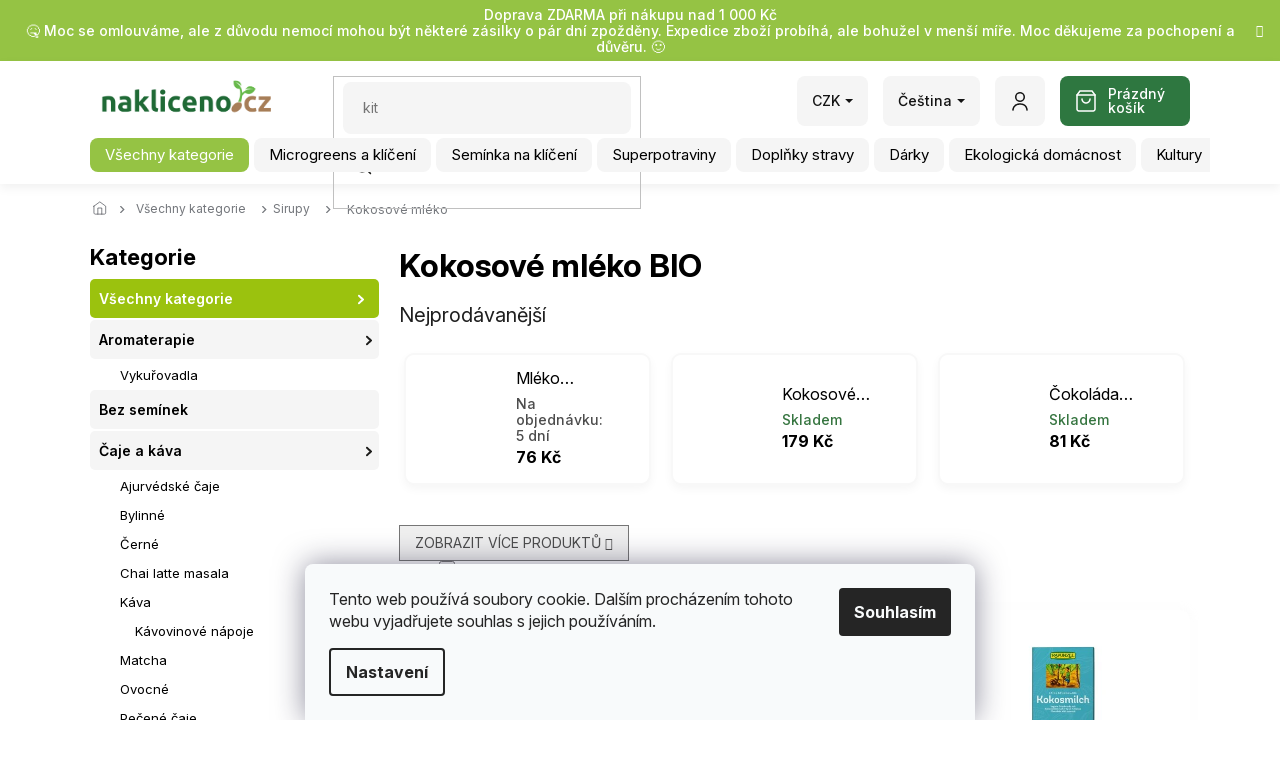

--- FILE ---
content_type: text/html; charset=utf-8
request_url: https://www.nakliceno.cz/kokosove-mleko/
body_size: 36085
content:
<!doctype html><html lang="cs" dir="ltr" class="header-background-light external-fonts-loaded"><head><meta charset="utf-8" /><meta name="viewport" content="width=device-width,initial-scale=1" /><title>Kokosové mléko BIO</title><link rel="preconnect" href="https://cdn.myshoptet.com" /><link rel="dns-prefetch" href="https://cdn.myshoptet.com" /><link rel="preload" href="https://cdn.myshoptet.com/prj/dist/master/cms/libs/jquery/jquery-1.11.3.min.js" as="script" /><link href="https://cdn.myshoptet.com/prj/dist/master/cms/templates/frontend_templates/shared/css/font-face/source-sans-3.css" rel="stylesheet"><link href="https://cdn.myshoptet.com/prj/dist/master/cms/templates/frontend_templates/shared/css/font-face/exo-2.css" rel="stylesheet"><link href="https://cdn.myshoptet.com/prj/dist/master/shop/dist/font-shoptet-11.css.62c94c7785ff2cea73b2.css" rel="stylesheet"><script>
dataLayer = [];
dataLayer.push({'shoptet' : {
    "pageId": 891,
    "pageType": "category",
    "currency": "CZK",
    "currencyInfo": {
        "decimalSeparator": ",",
        "exchangeRate": 1,
        "priceDecimalPlaces": 0,
        "symbol": "K\u010d",
        "symbolLeft": 0,
        "thousandSeparator": " "
    },
    "language": "cs",
    "projectId": 218938,
    "category": {
        "guid": "5b7b993c-7b14-11e9-beb1-002590dad85e",
        "path": "V\u0161echny kategorie | Sirupy a \u0161\u0165\u00e1vy | Kokosov\u00e9 ml\u00e9ko BIO",
        "parentCategoryGuid": "2620cdc1-9c01-11ea-beb1-002590dad85e"
    },
    "cartInfo": {
        "id": null,
        "freeShipping": false,
        "freeShippingFrom": 1000,
        "leftToFreeGift": {
            "formattedPrice": "0 K\u010d",
            "priceLeft": 0
        },
        "freeGift": false,
        "leftToFreeShipping": {
            "priceLeft": 1000,
            "dependOnRegion": 0,
            "formattedPrice": "1 000 K\u010d"
        },
        "discountCoupon": [],
        "getNoBillingShippingPrice": {
            "withoutVat": 0,
            "vat": 0,
            "withVat": 0
        },
        "cartItems": [],
        "taxMode": "ORDINARY"
    },
    "cart": [],
    "customer": {
        "priceRatio": 1,
        "priceListId": 1,
        "groupId": null,
        "registered": false,
        "mainAccount": false
    }
}});
dataLayer.push({'cookie_consent' : {
    "marketing": "denied",
    "analytics": "denied"
}});
document.addEventListener('DOMContentLoaded', function() {
    shoptet.consent.onAccept(function(agreements) {
        if (agreements.length == 0) {
            return;
        }
        dataLayer.push({
            'cookie_consent' : {
                'marketing' : (agreements.includes(shoptet.config.cookiesConsentOptPersonalisation)
                    ? 'granted' : 'denied'),
                'analytics': (agreements.includes(shoptet.config.cookiesConsentOptAnalytics)
                    ? 'granted' : 'denied')
            },
            'event': 'cookie_consent'
        });
    });
});
</script>
<meta property="og:type" content="website"><meta property="og:site_name" content="nakliceno.cz"><meta property="og:url" content="https://www.nakliceno.cz/kokosove-mleko/"><meta property="og:title" content="Kokosové mléko BIO"><meta name="author" content="Naklíčeno ke zdraví"><meta name="web_author" content="Shoptet.cz"><meta name="dcterms.rightsHolder" content="www.nakliceno.cz"><meta name="robots" content="index,follow"><meta property="og:image" content="https://www.nakliceno.cz/user/categories/orig/kokosov___ml__ko.jpg"><meta property="og:description" content="Jestliže vás trápí potíže s trávením laktózy, a tedy i s běžným využitím kravských mléčných produktů ⭐, můžete vyzkoušet mléko rostlinné – třeba to kokosové. Kokosové mléko navíc přijde vhod i všem těm, ✅ kteří se ve svém stravování obecně vyhýbají živočišným produktům."><meta name="description" content="Jestliže vás trápí potíže s trávením laktózy, a tedy i s běžným využitím kravských mléčných produktů ⭐, můžete vyzkoušet mléko rostlinné – třeba to kokosové. Kokosové mléko navíc přijde vhod i všem těm, ✅ kteří se ve svém stravování obecně vyhýbají živočišným produktům."><style>:root {--color-primary: #95c344;--color-primary-h: 82;--color-primary-s: 51%;--color-primary-l: 52%;--color-primary-hover: #9bc20e;--color-primary-hover-h: 73;--color-primary-hover-s: 87%;--color-primary-hover-l: 41%;--color-secondary: #8e44ad;--color-secondary-h: 282;--color-secondary-s: 44%;--color-secondary-l: 47%;--color-secondary-hover: #7e2fa1;--color-secondary-hover-h: 282;--color-secondary-hover-s: 55%;--color-secondary-hover-l: 41%;--color-tertiary: #ff6600;--color-tertiary-h: 24;--color-tertiary-s: 100%;--color-tertiary-l: 50%;--color-tertiary-hover: #ff3c00;--color-tertiary-hover-h: 14;--color-tertiary-hover-s: 100%;--color-tertiary-hover-l: 50%;--color-header-background: #ffffff;--template-font: "Source Sans 3";--template-headings-font: "Exo 2";--header-background-url: url("https://cdn.myshoptet.com/usr/www.nakliceno.cz/user/header_backgrounds/logo_nakliceno_cz_468x60.png");--cookies-notice-background: #F8FAFB;--cookies-notice-color: #252525;--cookies-notice-button-hover: #27263f;--cookies-notice-link-hover: #3b3a5f;--templates-update-management-preview-mode-content: "Náhled aktualizací šablony je aktivní pro váš prohlížeč."}</style>
    
    <link href="https://cdn.myshoptet.com/prj/dist/master/shop/dist/main-11.less.fcb4a42d7bd8a71b7ee2.css" rel="stylesheet" />
        
    <script>var shoptet = shoptet || {};</script>
    <script src="https://cdn.myshoptet.com/prj/dist/master/shop/dist/main-3g-header.js.05f199e7fd2450312de2.js"></script>
<!-- User include --><!-- api 473(125) html code header -->

                <style>
                    #order-billing-methods .radio-wrapper[data-guid="5c113ab3-9b1d-11ed-a84f-002590dc5efc"]:not(.cggooglepay), #order-billing-methods .radio-wrapper[data-guid="5c23565f-9b1d-11ed-a84f-002590dc5efc"]:not(.cggooglepay), #order-billing-methods .radio-wrapper[data-guid="5989a207-66d7-11eb-933a-002590dad85e"]:not(.cgapplepay) {
                        display: none;
                    }
                </style>
                <script type="text/javascript">
                    document.addEventListener('DOMContentLoaded', function() {
                        if (getShoptetDataLayer('pageType') === 'billingAndShipping') {
                            
                try {
                    if (window.ApplePaySession && window.ApplePaySession.canMakePayments()) {
                        
                        if (document.querySelector('#order-billing-methods .radio-wrapper[data-guid="5989a207-66d7-11eb-933a-002590dad85e"]')) {
                            document.querySelector('#order-billing-methods .radio-wrapper[data-guid="5989a207-66d7-11eb-933a-002590dad85e"]').classList.add('cgapplepay');
                        }
                        
                    }
                } catch (err) {} 
            
                            
                const cgBaseCardPaymentMethod = {
                        type: 'CARD',
                        parameters: {
                            allowedAuthMethods: ["PAN_ONLY", "CRYPTOGRAM_3DS"],
                            allowedCardNetworks: [/*"AMEX", "DISCOVER", "INTERAC", "JCB",*/ "MASTERCARD", "VISA"]
                        }
                };
                
                function cgLoadScript(src, callback)
                {
                    var s,
                        r,
                        t;
                    r = false;
                    s = document.createElement('script');
                    s.type = 'text/javascript';
                    s.src = src;
                    s.onload = s.onreadystatechange = function() {
                        if ( !r && (!this.readyState || this.readyState == 'complete') )
                        {
                            r = true;
                            callback();
                        }
                    };
                    t = document.getElementsByTagName('script')[0];
                    t.parentNode.insertBefore(s, t);
                } 
                
                function cgGetGoogleIsReadyToPayRequest() {
                    return Object.assign(
                        {},
                        {
                            apiVersion: 2,
                            apiVersionMinor: 0
                        },
                        {
                            allowedPaymentMethods: [cgBaseCardPaymentMethod]
                        }
                    );
                }

                function onCgGooglePayLoaded() {
                    let paymentsClient = new google.payments.api.PaymentsClient({environment: 'PRODUCTION'});
                    paymentsClient.isReadyToPay(cgGetGoogleIsReadyToPayRequest()).then(function(response) {
                        if (response.result) {
                            
                        if (document.querySelector('#order-billing-methods .radio-wrapper[data-guid="5c113ab3-9b1d-11ed-a84f-002590dc5efc"]')) {
                            document.querySelector('#order-billing-methods .radio-wrapper[data-guid="5c113ab3-9b1d-11ed-a84f-002590dc5efc"]').classList.add('cggooglepay');
                        }
                        

                        if (document.querySelector('#order-billing-methods .radio-wrapper[data-guid="5c23565f-9b1d-11ed-a84f-002590dc5efc"]')) {
                            document.querySelector('#order-billing-methods .radio-wrapper[data-guid="5c23565f-9b1d-11ed-a84f-002590dc5efc"]').classList.add('cggooglepay');
                        }
                        	 	 	 	 	 
                        }
                    })
                    .catch(function(err) {});
                }
                
                cgLoadScript('https://pay.google.com/gp/p/js/pay.js', onCgGooglePayLoaded);
            
                        }
                    });
                </script> 
                
<!-- api 491(143) html code header -->
<link rel="stylesheet" href="https://cdn.myshoptet.com/usr/api2.dklab.cz/user/documents/_doplnky/doprava/218938/12/218938_12.css" type="text/css" /><style>
        :root {
            --dklab-background-color: #000000;
            --dklab-foreground-color: #FFFFFF;
            --dklab-transport-background-color: #000000;
            --dklab-transport-foreground-color: #FFFFFF;
            --dklab-gift-background-color: #000000;
            --dklab-gift-foreground-color: #FFFFFF;
        }</style>
<!-- api 784(424) html code header -->
<script src="https://client.mcore.sk/shoptet/widget/35d63a5b28ff3a4278c94aa451d65f4259dfaf7f?t=1757839045"></script>
<!-- api 1004(637) html code header -->
<script>
                /* Ellity */      
                /* Compatibility */
                     
      window.mehub = window.mehub || {};
      window.mehub.bonus = {
        businessId: 'f78101d9-1100-47ef-a283-7b73f52f1e1a',
        addonId: '8b182d02-ed2f-481e-84dc-4b840a3d6fe2'
      }
    
                /* Latest */
                           
      window.ellity = window.ellity || {};
      window.ellity.bonus = {
        businessId: 'f78101d9-1100-47ef-a283-7b73f52f1e1a',
        addonId: '8b182d02-ed2f-481e-84dc-4b840a3d6fe2'
      }
    
                /* Extensions */
                
                </script>
<!-- api 498(150) html code header -->
<script async src="https://scripts.luigisbox.tech/LBX-387665.js"></script><meta name="luigisbox-tracker-id" content="323445-915992,sk"/><meta name="luigisbox-tracker-id" content="323445-387665,cs"/><script type="text/javascript">const isPlpEnabled = sessionStorage.getItem('lbPlpEnabled') === 'true';if (isPlpEnabled) {const style = document.createElement("style");style.type = "text/css";style.id = "lb-plp-style";style.textContent = `body.type-category #content-wrapper,body.type-search #content-wrapper,body.type-category #content,body.type-search #content,body.type-category #content-in,body.type-search #content-in,body.type-category #main-in,body.type-search #main-in {min-height: 100vh;}body.type-category #content-wrapper > *,body.type-search #content-wrapper > *,body.type-category #content > *,body.type-search #content > *,body.type-category #content-in > *,body.type-search #content-in > *,body.type-category #main-in > *,body.type-search #main-in > * {display: none;}`;document.head.appendChild(style);}</script>
<!-- api 608(256) html code header -->
<link rel="stylesheet" href="https://cdn.myshoptet.com/usr/api2.dklab.cz/user/documents/_doplnky/bannery/218938/3698/218938_3698.css" type="text/css" /><style>
        :root {
            --dklab-bannery-b-hp-padding: 15px;
            --dklab-bannery-b-hp-box-padding: 0px;
            --dklab-bannery-b-hp-big-screen: 33.333%;
            --dklab-bannery-b-hp-medium-screen: 33.333%;
            --dklab-bannery-b-hp-small-screen: 33.333%;
            --dklab-bannery-b-hp-tablet-screen: 33.333%;
            --dklab-bannery-b-hp-mobile-screen: 100%;

            --dklab-bannery-i-hp-icon-color: #000000;
            --dklab-bannery-i-hp-color: #000000;
            --dklab-bannery-i-hp-background: #FFFFFF;            
            
            --dklab-bannery-i-d-icon-color: #000000;
            --dklab-bannery-i-d-color: #000000;
            --dklab-bannery-i-d-background: #FFFFFF;


            --dklab-bannery-i-hp-w-big-screen: 4;
            --dklab-bannery-i-hp-w-medium-screen: 4;
            --dklab-bannery-i-hp-w-small-screen: 4;
            --dklab-bannery-i-hp-w-tablet-screen: 4;
            --dklab-bannery-i-hp-w-mobile-screen: 2;
            
            --dklab-bannery-i-d-w-big-screen: 4;
            --dklab-bannery-i-d-w-medium-screen: 4;
            --dklab-bannery-i-d-w-small-screen: 4;
            --dklab-bannery-i-d-w-tablet-screen: 4;
            --dklab-bannery-i-d-w-mobile-screen: 2;

        }</style>
<!-- service 608(256) html code header -->
<link rel="stylesheet" href="https://cdn.myshoptet.com/usr/api.dklab.cz/user/documents/fontawesome/css/all.css?v=1.02" type="text/css" />
<!-- service 619(267) html code header -->
<link href="https://cdn.myshoptet.com/usr/fvstudio.myshoptet.com/user/documents/addons/cartupsell.min.css?24.11.1" rel="stylesheet">
<!-- service 784(424) html code header -->
<link href="https://mcore.myshoptet.com/user/documents/upload/addon03/infoWidget.min.css?v=1.0.5" rel="stylesheet">
<!-- service 1004(637) html code header -->
<script src="https://mehub-framework.web.app/main.bundle.js?v=1"></script>
<!-- service 993(626) html code header -->
<script src="https://cdn.myshoptet.com/usr/chatgo.myshoptet.com/user/documents/fotorecence_functions_cdn.js?v=1"></script>
<style>
.sf-review-img img, img.satisflow-review-image {
    width: 230px;
    height: 300px;
    object-fit: cover;
    border-top-left-radius: 10px;
    border-top-right-radius: 10px;
}

.sf-review.carousel-cell {
    min-height: 620px;
    border-radius: 10px;
}

.sf-upvote-btn-wrapper, .sf-upvote-active-btn-wrapper {
    position: absolute;
    bottom: 0;
    right: 10px;
}
.sf-review{
	width: 232px;
      border: 1px solid rgb(204, 204, 204);
}

.satisflow-review-image:hover {opacity: 0.8;}
.satisflow-review-image-modal {
    display: none;
    position: fixed;
    z-index: 2147483647;
    padding-top: 100px;
    left: 0;
    top: 0;
    width: 100%;
    height: 100%;
    overflow-y: scroll;
    background-color: rgb(0,0,0);
    background-color: rgba(0,0,0,0.9);
    cursor: pointer;
}
.satisflow-review-image-modal-content {
    margin: auto;
    display: block;
    max-width: 100%;
}
.sf-widget-brand-link{
	font-weight: bold;
  text-decoration: underline;
}
.satisflow-review-image-modal-content{
    animation-name: zoom;
    animation-duration: 0.3s;
}
@keyframes zoom {
    from {transform:scale(0)}
    to {transform:scale(1)}
}
.satisflow-review-image-modal-close {
    position: absolute;
    top: 15px;
    right: 35px;
    color: whitesmoke;
    font-size: 40px;
    font-weight: bold;
    transition: 0.3s;
}

.satisflow-review-image-modal-close:hover,
.satisflow-review-image-modal-close:focus {
    color: #bbb;
    text-decoration: none;
    cursor: pointer;
}
.flickity-button:hover {
  outline: none;
  color: black;
  border: none;
}
.flickity-button:disabled {
  display: none;
}
</style>
<script src="https://app.satisflow.cz/static/lib/flickity/flickity.min.js"></script>
<style>
.flickity-enabled{position:relative}.flickity-enabled:focus{outline:0}.flickity-viewport{overflow:hidden;position:relative;height:100%}.flickity-slider{position:absolute;width:100%;height:100%}.flickity-enabled.is-draggable{-webkit-tap-highlight-color:transparent;-webkit-user-select:none;-moz-user-select:none;-ms-user-select:none;user-select:none}.flickity-enabled.is-draggable .flickity-viewport{cursor:move;cursor:-webkit-grab;cursor:grab}.flickity-enabled.is-draggable .flickity-viewport.is-pointer-down{cursor:-webkit-grabbing;cursor:grabbing}.flickity-button{position:absolute;background:hsla(0,0%,100%,.75);border:none;color:#333}.flickity-button:hover{background:#fff;cursor:pointer}.flickity-button:focus{outline:0;box-shadow:0 0 0 5px #19f}.flickity-button:active{opacity:.6}.flickity-button:disabled{opacity:.3;cursor:auto;pointer-events:none}.flickity-button-icon{fill:currentColor}.flickity-prev-next-button{top:50%;width:44px;height:44px;border-radius:50%;transform:translateY(-50%)}.flickity-prev-next-button.previous{left:10px}.flickity-prev-next-button.next{right:10px}.flickity-rtl .flickity-prev-next-button.previous{left:auto;right:10px}.flickity-rtl .flickity-prev-next-button.next{right:auto;left:10px}.flickity-prev-next-button .flickity-button-icon{position:absolute;left:20%;top:20%;width:60%;height:60%}.flickity-page-dots{position:absolute;width:100%;bottom:-25px;padding:0;margin:0;list-style:none;text-align:center;line-height:1}.flickity-rtl .flickity-page-dots{direction:rtl}.flickity-page-dots .dot{display:inline-block;width:10px;height:10px;margin:0 8px;background:#333;border-radius:50%;opacity:.25;cursor:pointer}.flickity-page-dots .dot.is-selected{opacity:1}
</style>
<style>
/* fallback google icons */
@font-face {
  font-family: 'Material Symbols Outlined';
  font-style: normal;
  font-weight: 400;
  src: url(https://fonts.gstatic.com/s/materialsymbolsoutlined/v86/kJF1BvYX7BgnkSrUwT8OhrdQw4oELdPIeeII9v6oDMzByHX9rA6RzaxHMPdY43zj-jCxv3fzvRNU22ZXGJpEpjC_1n-q_4MrImHCIJIZrDCvHOej.woff2) format('woff2');
}

.material-symbols-outlined {
  font-family: 'Material Symbols Outlined'!important;
  font-weight: normal;
  font-style: normal;
  font-size: 24px;
  line-height: 1;
  letter-spacing: normal;
  text-transform: none;
  display: inline-block;
  white-space: nowrap;
  word-wrap: normal;
  direction: ltr;
  -webkit-font-feature-settings: 'liga';
  -webkit-font-smoothing: antialiased;
}
.satisflow-multiline-ellipsis {
  overflow: hidden;
  display: -webkit-box;
  -webkit-box-orient: vertical;
  -webkit-line-clamp: 3; 
  white-space: pre-wrap;
  cursor: pointer;
}
.sf-review-text {
  margin-bottom: 30px;
}
#sf-grid-reviews-widget-table {
  border-collapse: separate;
  border-spacing: 10px;
}
.sf-grid-review-display-none {
  display: none!important;
}
#sf-grid-reviews-widget-table td {
 border-radius: 10px;
}
@media only screen and (max-width: 760px) {
  #sf-grid-reviews-widget-table tr {
    display: block;
  }
  #sf-grid-reviews-widget-table td {
     display: block;
     padding-bottom: 0px;
     margin-bottom: 10px;
  }
}
</style>
<!-- project html code header -->
<script>(function(w,d,s,l,i){w[l]=w[l]||[];w[l].push({'gtm.start':
new Date().getTime(),event:'gtm.js'});var f=d.getElementsByTagName(s)[0],
j=d.createElement(s),dl=l!='dataLayer'?'&l='+l:'';j.async=true;j.src=
'https://nxa.nakliceno.cz/gtm.js?id='+i+dl;f.parentNode.insertBefore(j,f);
})(window,document,'script','dataLayer','GTM-TLX3DQG');</script>


<!--
<style>
.site-agreement-wrapper {
background: rgba(0,0,0,0.25) !important;
}
#dklabBanplusNadHlavickou img {
max-width: 150px;
}
.img-responsive, .carousel-inner>.item>img, .carousel-inner>.item>a>img {
margin: 0 auto;
}
.box-sm a {
color: #666;
transition: all 0.3s ease-out;
}
.box-sm ul {
list-style-type: none;
padding: 0 0 0 10px;
margin-bottom: 0;
}
.box-sm a:hover {
color: #aacf24;
}
.subcategories li a, .top-navigation-bar a, .top-navigation-bar .dropdown button {
color: #888;
}
.btn.btn-default, a.btn.btn-default, .btn.btn-conversion, a.btn.btn-conversion, .btn.btn-cart, a.btn.btn-cart {
border-color: #87562c;
background-color: #A87E58;
}
.btn.btn-conversion:hover, a.btn.btn-conversion:hover, .btn.btn-cart:hover, a.btn.btn-cart:hover, .p:hover .btn-cart {
border-color: #ff3c00;
background-color: #ff3c00;
}
</style>
-->

<!-- Začátek úpravy šablony -->
<link rel="preconnect" href="https://fonts.googleapis.com">
<link rel="preconnect" href="https://fonts.gstatic.com" crossorigin>
<link href="https://fonts.googleapis.com/css2?family=Inter:ital,opsz,wght@0,14..32,100..900;1,14..32,100..900&family=Source+Code+Pro:ital,wght@0,200..900;1,200..900&display=swap" rel="stylesheet">

<link rel="stylesheet" href="https://cdn.jsdelivr.net/npm/slick-carousel@1.8.1/slick/slick.css" />
<link rel="stylesheet" href="/user/documents/Code/style.min.css?v=000553262425111"/>

<style>
.tym-wrapper-custom {
	 display: flex;
	 flex-wrap: wrap;
	 margin-left: -7.5px;
	 width: calc(100% + 15px);
	 justify-content: center;
}
 .tym-wrapper-custom .tym-custom {
	 width: calc(33.3333333% - 15px);
	 background-color: #95c344;
	 background-image: url(/user/documents/Code/img/o-nas-bg.svg);
	 background-size: cover;
	 background-repeat: no-repeat;
	 background-position: center;
	 border-radius: 8px;
	 display: flex;
	 flex-direction: column;
	 align-items: center;
	 margin: 90px 7.5px 20px 7.5px;
}
 @media (max-width: 767px) {
	 .tym-wrapper-custom .tym-custom {
		 width: calc(100% - 15px);
	}
}
 .tym-wrapper-custom .tym-custom img {
	 border-radius: 500px;
	 border: 5px solid #fff;
	 transform: translatey(-50%);
	 margin-bottom: -90px;
	 width: 180px;
	 height: 180px;
	 object-fit: cover;
}
 .tym-wrapper-custom .tym-custom h4 {
	 margin: 0;
	 padding: 10px 20px 15px 20px;
	 text-align: center;
	 color: #fff;
	 font-size: 28px;
	 font-weight: 700;
}
 .type-index .tym-wrapper-custom {
	 margin-top: 50px;
}
 .type-index .tym-wrapper-custom .tym-button-custom {
	 background-color: #2e7740;
	 padding: 11px 28px;
	 margin: -5px auto 60px auto;
	 color: #fff;
	 border-radius: 8px;
	 font-weight: 700;
	 transition-duration: 0.3s;
}
 .type-index .tym-wrapper-custom .tym-button-custom:hover {
	 background-color: #95c344;
	 color: #fff;
}
 .in-o-nas h1 {
	 text-align: center !important;
	 margin-bottom: 0 !important;
   padding-bottom: 20px !important;
}
 .in-o-nas .text-custom {
	 text-align: center;
	 color: #141414;
	 line-height: 1.7;
}
 .in-o-nas .text-custom strong {
	 display: block;
	 margin: -5px auto 20px auto;
	 background-color: #2e7740;
	 border-radius: 8px;
	 padding: 10px;
	 color: #fff !important;
	 font-size: 18px;
}
 .in-o-nas .text-custom p {
	 display: block;
	 background-color: #f5f5f5;
	 padding: 20px;
	 border-radius: 8px;
	 font-size: 18px;
	 margin-bottom: 20px;
}
 .type-page.in-o-nas #content .text-custom h2 {
	 font-size: 28px !important;
	 margin: 30px auto 10px auto;
	 color: #2e7740;
}

html {
overflow-x: hidden;
}
</style>
<!-- Konec úpravy šablony -->


      <!--  ClickCease.com tracking-->
      <script type='text/javascript'>var script = document.createElement('script');
      script.async = true; script.type = 'text/javascript';
      var target = 'https://www.clickcease.com/monitor/stat.js';
      script.src = target;var elem = document.head;elem.appendChild(script);
      </script>
      <noscript>
      <a href='https://www.clickcease.com' rel='nofollow'><img src='https://monitor.clickcease.com' alt='ClickCease'/></a>
      </noscript>
      <!--  ClickCease.com tracking-->
      
      
<!-- /User include --><link rel="shortcut icon" href="/favicon.ico" type="image/x-icon" /><link rel="canonical" href="https://www.nakliceno.cz/kokosove-mleko/" /><link rel="alternate" hreflang="cs" href="https://www.nakliceno.cz/kokosove-mleko/" /><link rel="alternate" hreflang="sk" href="https://www.nakliceno.cz/sk/kokosove-mlieko/" /><link rel="alternate" hreflang="x-default" href="https://www.nakliceno.cz/kokosove-mleko/" />    <script>
        var _hwq = _hwq || [];
        _hwq.push(['setKey', 'oUY7W63ktMjGS3CqYCsEXMnufjPeBCa6vWeH']);
        _hwq.push(['setTopPos', '200']);
        _hwq.push(['showWidget', '22']);
        (function() {
            var ho = document.createElement('script');
            ho.src = 'https://cz.im9.cz/direct/i/gjs.php?n=wdgt&sak=oUY7W63ktMjGS3CqYCsEXMnufjPeBCa6vWeH';
            var s = document.getElementsByTagName('script')[0]; s.parentNode.insertBefore(ho, s);
        })();
    </script>
<script>!function(){var t={9196:function(){!function(){var t=/\[object (Boolean|Number|String|Function|Array|Date|RegExp)\]/;function r(r){return null==r?String(r):(r=t.exec(Object.prototype.toString.call(Object(r))))?r[1].toLowerCase():"object"}function n(t,r){return Object.prototype.hasOwnProperty.call(Object(t),r)}function e(t){if(!t||"object"!=r(t)||t.nodeType||t==t.window)return!1;try{if(t.constructor&&!n(t,"constructor")&&!n(t.constructor.prototype,"isPrototypeOf"))return!1}catch(t){return!1}for(var e in t);return void 0===e||n(t,e)}function o(t,r,n){this.b=t,this.f=r||function(){},this.d=!1,this.a={},this.c=[],this.e=function(t){return{set:function(r,n){u(c(r,n),t.a)},get:function(r){return t.get(r)}}}(this),i(this,t,!n);var e=t.push,o=this;t.push=function(){var r=[].slice.call(arguments,0),n=e.apply(t,r);return i(o,r),n}}function i(t,n,o){for(t.c.push.apply(t.c,n);!1===t.d&&0<t.c.length;){if("array"==r(n=t.c.shift()))t:{var i=n,a=t.a;if("string"==r(i[0])){for(var f=i[0].split("."),s=f.pop(),p=(i=i.slice(1),0);p<f.length;p++){if(void 0===a[f[p]])break t;a=a[f[p]]}try{a[s].apply(a,i)}catch(t){}}}else if("function"==typeof n)try{n.call(t.e)}catch(t){}else{if(!e(n))continue;for(var l in n)u(c(l,n[l]),t.a)}o||(t.d=!0,t.f(t.a,n),t.d=!1)}}function c(t,r){for(var n={},e=n,o=t.split("."),i=0;i<o.length-1;i++)e=e[o[i]]={};return e[o[o.length-1]]=r,n}function u(t,o){for(var i in t)if(n(t,i)){var c=t[i];"array"==r(c)?("array"==r(o[i])||(o[i]=[]),u(c,o[i])):e(c)?(e(o[i])||(o[i]={}),u(c,o[i])):o[i]=c}}window.DataLayerHelper=o,o.prototype.get=function(t){var r=this.a;t=t.split(".");for(var n=0;n<t.length;n++){if(void 0===r[t[n]])return;r=r[t[n]]}return r},o.prototype.flatten=function(){this.b.splice(0,this.b.length),this.b[0]={},u(this.a,this.b[0])}}()}},r={};function n(e){var o=r[e];if(void 0!==o)return o.exports;var i=r[e]={exports:{}};return t[e](i,i.exports,n),i.exports}n.n=function(t){var r=t&&t.__esModule?function(){return t.default}:function(){return t};return n.d(r,{a:r}),r},n.d=function(t,r){for(var e in r)n.o(r,e)&&!n.o(t,e)&&Object.defineProperty(t,e,{enumerable:!0,get:r[e]})},n.o=function(t,r){return Object.prototype.hasOwnProperty.call(t,r)},function(){"use strict";n(9196)}()}();</script>    <!-- Global site tag (gtag.js) - Google Analytics -->
    <script async src="https://www.googletagmanager.com/gtag/js?id=G-5DVHHCMYGD"></script>
    <script>
        
        window.dataLayer = window.dataLayer || [];
        function gtag(){dataLayer.push(arguments);}
        

                    console.debug('default consent data');

            gtag('consent', 'default', {"ad_storage":"denied","analytics_storage":"denied","ad_user_data":"denied","ad_personalization":"denied","wait_for_update":500});
            dataLayer.push({
                'event': 'default_consent'
            });
        
        gtag('js', new Date());

        
                gtag('config', 'G-5DVHHCMYGD', {"groups":"GA4","send_page_view":false,"content_group":"category","currency":"CZK","page_language":"cs"});
        
        
        
        
        
        
                    gtag('event', 'page_view', {"send_to":"GA4","page_language":"cs","content_group":"category","currency":"CZK"});
        
        
        
        
        
        
        
        
        
        
        
        
        
        document.addEventListener('DOMContentLoaded', function() {
            if (typeof shoptet.tracking !== 'undefined') {
                for (var id in shoptet.tracking.bannersList) {
                    gtag('event', 'view_promotion', {
                        "send_to": "UA",
                        "promotions": [
                            {
                                "id": shoptet.tracking.bannersList[id].id,
                                "name": shoptet.tracking.bannersList[id].name,
                                "position": shoptet.tracking.bannersList[id].position
                            }
                        ]
                    });
                }
            }

            shoptet.consent.onAccept(function(agreements) {
                if (agreements.length !== 0) {
                    console.debug('gtag consent accept');
                    var gtagConsentPayload =  {
                        'ad_storage': agreements.includes(shoptet.config.cookiesConsentOptPersonalisation)
                            ? 'granted' : 'denied',
                        'analytics_storage': agreements.includes(shoptet.config.cookiesConsentOptAnalytics)
                            ? 'granted' : 'denied',
                                                                                                'ad_user_data': agreements.includes(shoptet.config.cookiesConsentOptPersonalisation)
                            ? 'granted' : 'denied',
                        'ad_personalization': agreements.includes(shoptet.config.cookiesConsentOptPersonalisation)
                            ? 'granted' : 'denied',
                        };
                    console.debug('update consent data', gtagConsentPayload);
                    gtag('consent', 'update', gtagConsentPayload);
                    dataLayer.push(
                        { 'event': 'update_consent' }
                    );
                }
            });
        });
    </script>
<!-- Start Srovname.cz Pixel -->
<script type="text/plain" data-cookiecategory="analytics">
    !(function (e, n, t, a, s, o, r) {
        e[a] ||
        (((s = e[a] = function () {
            s.process ? s.process.apply(s, arguments) : s.queue.push(arguments);
        }).queue = []),
            ((o = n.createElement(t)).async = 1),
            (o.src = "https://tracking.srovname.cz/srovnamepixel.js"),
            (o.dataset.srv9 = "1"),
            (r = n.getElementsByTagName(t)[0]).parentNode.insertBefore(o, r));
    })(window, document, "script", "srovname");
    srovname("init", "3231b64a477e40c1ccd884b24fcbd1f7");
</script>
<!-- End Srovname.cz Pixel -->
</head><body class="desktop id-891 in-kokosove-mleko template-11 type-category multiple-columns-body columns-3 ums_forms_redesign--off ums_a11y_category_page--on ums_discussion_rating_forms--off ums_flags_display_unification--on ums_a11y_login--on mobile-header-version-0"><noscript>
    <style>
        #header {
            padding-top: 0;
            position: relative !important;
            top: 0;
        }
        .header-navigation {
            position: relative !important;
        }
        .overall-wrapper {
            margin: 0 !important;
        }
        body:not(.ready) {
            visibility: visible !important;
        }
    </style>
    <div class="no-javascript">
        <div class="no-javascript__title">Musíte změnit nastavení vašeho prohlížeče</div>
        <div class="no-javascript__text">Podívejte se na: <a href="https://www.google.com/support/bin/answer.py?answer=23852">Jak povolit JavaScript ve vašem prohlížeči</a>.</div>
        <div class="no-javascript__text">Pokud používáte software na blokování reklam, může být nutné povolit JavaScript z této stránky.</div>
        <div class="no-javascript__text">Děkujeme.</div>
    </div>
</noscript>

        <div id="fb-root"></div>
        <script>
            window.fbAsyncInit = function() {
                FB.init({
//                    appId            : 'your-app-id',
                    autoLogAppEvents : true,
                    xfbml            : true,
                    version          : 'v19.0'
                });
            };
        </script>
        <script async defer crossorigin="anonymous" src="https://connect.facebook.net/cs_CZ/sdk.js"></script>    <div class="siteCookies siteCookies--bottom siteCookies--light js-siteCookies" role="dialog" data-testid="cookiesPopup" data-nosnippet>
        <div class="siteCookies__form">
            <div class="siteCookies__content">
                <div class="siteCookies__text">
                    Tento web používá soubory cookie. Dalším procházením tohoto webu vyjadřujete souhlas s jejich používáním.
                </div>
                <p class="siteCookies__links">
                    <button class="siteCookies__link js-cookies-settings" aria-label="Nastavení cookies" data-testid="cookiesSettings">Nastavení</button>
                </p>
            </div>
            <div class="siteCookies__buttonWrap">
                                <button class="siteCookies__button js-cookiesConsentSubmit" value="all" aria-label="Přijmout cookies" data-testid="buttonCookiesAccept">Souhlasím</button>
            </div>
        </div>
        <script>
            document.addEventListener("DOMContentLoaded", () => {
                const siteCookies = document.querySelector('.js-siteCookies');
                document.addEventListener("scroll", shoptet.common.throttle(() => {
                    const st = document.documentElement.scrollTop;
                    if (st > 1) {
                        siteCookies.classList.add('siteCookies--scrolled');
                    } else {
                        siteCookies.classList.remove('siteCookies--scrolled');
                    }
                }, 100));
            });
        </script>
    </div>
<a href="#content" class="skip-link sr-only">Přejít na obsah</a><div class="overall-wrapper"><div class="site-msg information"><div class="container"><div class="text"><!DOCTYPE html>
<html lang="cs">
<head>
  <meta charset="UTF-8">
  <title>Průhledný proužek</title>
</head>
<body>
  <div style="background-color: transparent;">
Doprava ZDARMA při nákupu nad 1 000 Kč  </div>

🤒 Moc se omlouváme, ale z důvodu nemocí mohou být některé zásilky o pár dní zpožděny. Expedice zboží probíhá, ale bohužel v menší míře. Moc děkujeme za pochopení a důvěru. 🙂

</body>
</html></div><div class="close js-close-information-msg"></div></div></div><div class="user-action"><div class="container">
    <div class="user-action-in">
                    <div id="login" class="user-action-login popup-widget login-widget" role="dialog" aria-labelledby="loginHeading">
        <div class="popup-widget-inner">
                            <h2 id="loginHeading">Přihlášení k vašemu účtu</h2><div id="customerLogin"><form action="/action/Customer/Login/" method="post" id="formLoginIncluded" class="csrf-enabled formLogin" data-testid="formLogin"><input type="hidden" name="referer" value="" /><div class="form-group"><div class="input-wrapper email js-validated-element-wrapper no-label"><input type="email" name="email" class="form-control" autofocus placeholder="E-mailová adresa (např. jan@novak.cz)" data-testid="inputEmail" autocomplete="email" required /></div></div><div class="form-group"><div class="input-wrapper password js-validated-element-wrapper no-label"><input type="password" name="password" class="form-control" placeholder="Heslo" data-testid="inputPassword" autocomplete="current-password" required /><span class="no-display">Nemůžete vyplnit toto pole</span><input type="text" name="surname" value="" class="no-display" /></div></div><div class="form-group"><div class="login-wrapper"><button type="submit" class="btn btn-secondary btn-text btn-login" data-testid="buttonSubmit">Přihlásit se</button><div class="password-helper"><a href="/registrace/" data-testid="signup" rel="nofollow">Nová registrace</a><a href="/klient/zapomenute-heslo/" rel="nofollow">Zapomenuté heslo</a></div></div></div><div class="social-login-buttons"><div class="social-login-buttons-divider"><span>nebo</span></div><div class="form-group"><a href="/action/Social/login/?provider=Facebook" class="login-btn facebook" rel="nofollow"><span class="login-facebook-icon"></span><strong>Přihlásit se přes Facebook</strong></a></div></div></form>
</div>                    </div>
    </div>

                            <div id="cart-widget" class="user-action-cart popup-widget cart-widget loader-wrapper" data-testid="popupCartWidget" role="dialog" aria-hidden="true">
    <div class="popup-widget-inner cart-widget-inner place-cart-here">
        <div class="loader-overlay">
            <div class="loader"></div>
        </div>
    </div>

    <div class="cart-widget-button">
        <a href="/kosik/" class="btn btn-conversion" id="continue-order-button" rel="nofollow" data-testid="buttonNextStep">Pokračovat do košíku</a>
    </div>
</div>
            </div>
</div>
</div><div class="top-navigation-bar" data-testid="topNavigationBar">

    <div class="container">

        <div class="top-navigation-contacts">
            <strong>Zákaznická podpora:</strong><a href="tel:606872588" class="project-phone" aria-label="Zavolat na 606872588" data-testid="contactboxPhone"><span>606 872 588</span></a><a href="mailto:info@nakliceno.cz" class="project-email" data-testid="contactboxEmail"><span>info@nakliceno.cz</span></a>        </div>

                            <div class="top-navigation-menu">
                <div class="top-navigation-menu-trigger"></div>
                <ul class="top-navigation-bar-menu">
                                            <li class="top-navigation-menu-item-2898">
                            <a href="/zasilka/">Sledujte svou zásilku</a>
                        </li>
                                            <li class="top-navigation-menu-item-2574">
                            <a href="/o-nas/">O nás</a>
                        </li>
                                            <li class="top-navigation-menu-item-1951">
                            <a href="/velkoobchod/">Velkoobchod</a>
                        </li>
                                            <li class="top-navigation-menu-item-1436">
                            <a href="/co2/">Ekologie</a>
                        </li>
                                            <li class="top-navigation-menu-item-1625">
                            <a href="/influenceri-a-affiliate/">Influenceři</a>
                        </li>
                                    </ul>
                <ul class="top-navigation-bar-menu-helper"></ul>
            </div>
        
        <div class="top-navigation-tools top-navigation-tools--language">
            <div class="responsive-tools">
                <a href="#" class="toggle-window" data-target="search" aria-label="Hledat" data-testid="linkSearchIcon"></a>
                                                            <a href="#" class="toggle-window" data-target="login"></a>
                                                    <a href="#" class="toggle-window" data-target="navigation" aria-label="Menu" data-testid="hamburgerMenu"></a>
            </div>
                <div class="languagesMenu">
        <button id="topNavigationDropdown" class="languagesMenu__flags" type="button" data-toggle="dropdown" aria-haspopup="true" aria-expanded="false">
            <svg aria-hidden="true" style="position: absolute; width: 0; height: 0; overflow: hidden;" version="1.1" xmlns="http://www.w3.org/2000/svg" xmlns:xlink="http://www.w3.org/1999/xlink"><defs><symbol id="shp-flag-CZ" viewBox="0 0 32 32"><title>CZ</title><path fill="#0052b4" style="fill: var(--color20, #0052b4)" d="M0 5.334h32v21.333h-32v-21.333z"></path><path fill="#d80027" style="fill: var(--color19, #d80027)" d="M32 16v10.666h-32l13.449-10.666z"></path><path fill="#f0f0f0" style="fill: var(--color21, #f0f0f0)" d="M32 5.334v10.666h-18.551l-13.449-10.666z"></path></symbol><symbol id="shp-flag-SK" viewBox="0 0 32 32"><title>SK</title><path fill="#f0f0f0" style="fill: var(--color21, #f0f0f0)" d="M0 5.334h32v21.333h-32v-21.333z"></path><path fill="#0052b4" style="fill: var(--color20, #0052b4)" d="M0 12.29h32v7.42h-32v-7.42z"></path><path fill="#d80027" style="fill: var(--color19, #d80027)" d="M0 19.71h32v6.957h-32v-6.956z"></path><path fill="#f0f0f0" style="fill: var(--color21, #f0f0f0)" d="M8.092 11.362v5.321c0 3.027 3.954 3.954 3.954 3.954s3.954-0.927 3.954-3.954v-5.321h-7.908z"></path><path fill="#d80027" style="fill: var(--color19, #d80027)" d="M9.133 11.518v5.121c0 0.342 0.076 0.665 0.226 0.968 1.493 0 3.725 0 5.373 0 0.15-0.303 0.226-0.626 0.226-0.968v-5.121h-5.826z"></path><path fill="#f0f0f0" style="fill: var(--color21, #f0f0f0)" d="M13.831 15.089h-1.339v-0.893h0.893v-0.893h-0.893v-0.893h-0.893v0.893h-0.893v0.893h0.893v0.893h-1.339v0.893h1.339v0.893h0.893v-0.893h1.339z"></path><path fill="#0052b4" style="fill: var(--color20, #0052b4)" d="M10.577 18.854c0.575 0.361 1.166 0.571 1.469 0.665 0.303-0.093 0.894-0.303 1.469-0.665 0.58-0.365 0.987-0.782 1.218-1.246-0.255-0.18-0.565-0.286-0.901-0.286-0.122 0-0.241 0.015-0.355 0.041-0.242-0.55-0.791-0.934-1.43-0.934s-1.188 0.384-1.43 0.934c-0.114-0.027-0.233-0.041-0.355-0.041-0.336 0-0.646 0.106-0.901 0.286 0.231 0.465 0.637 0.882 1.217 1.246z"></path></symbol></defs></svg>
            <svg class="shp-flag shp-flag-CZ">
                <use xlink:href="#shp-flag-CZ"></use>
            </svg>
            <span class="caret"></span>
        </button>
        <div class="languagesMenu__content" aria-labelledby="topNavigationDropdown">
                            <div class="languagesMenu__box toggle-window js-languagesMenu__box" data-hover="true" data-target="currency">
                    <div class="languagesMenu__header languagesMenu__header--name">Měna</div>
                    <div class="languagesMenu__header languagesMenu__header--actual" data-toggle="dropdown">CZK<span class="caret"></span></div>
                    <ul class="languagesMenu__list languagesMenu__list--currency">
                                                    <li class="languagesMenu__list__item">
                                <a href="/action/Currency/changeCurrency/?currencyCode=CZK" rel="nofollow" class="languagesMenu__list__link languagesMenu__list__link--currency">CZK</a>
                            </li>
                                                    <li class="languagesMenu__list__item">
                                <a href="/action/Currency/changeCurrency/?currencyCode=EUR" rel="nofollow" class="languagesMenu__list__link languagesMenu__list__link--currency">EUR</a>
                            </li>
                                            </ul>
                </div>
                                        <div class="languagesMenu__box toggle-window js-languagesMenu__box" data-hover="true" data-target="language">
                    <div class="languagesMenu__header languagesMenu__header--name">Jazyk</div>
                    <div class="languagesMenu__header languagesMenu__header--actual" data-toggle="dropdown">
                                                                                    
                                    Čeština
                                
                                                                                                                                <span class="caret"></span>
                    </div>
                    <ul class="languagesMenu__list languagesMenu__list--language">
                                                    <li>
                                <a href="/action/Language/changeLanguage/?language=cs" rel="nofollow" class="languagesMenu__list__link">
                                    <svg class="shp-flag shp-flag-CZ">
                                        <use xlink:href="#shp-flag-CZ"></use>
                                    </svg>
                                    <span class="languagesMenu__list__name languagesMenu__list__name--actual">Čeština</span>
                                </a>
                            </li>
                                                    <li>
                                <a href="/action/Language/changeLanguage/?language=sk" rel="nofollow" class="languagesMenu__list__link">
                                    <svg class="shp-flag shp-flag-SK">
                                        <use xlink:href="#shp-flag-SK"></use>
                                    </svg>
                                    <span class="languagesMenu__list__name">Slovenčina</span>
                                </a>
                            </li>
                                            </ul>
                </div>
                    </div>
    </div>
            <button class="top-nav-button top-nav-button-login toggle-window" type="button" data-target="login" aria-haspopup="dialog" aria-controls="login" aria-expanded="false" data-testid="signin"><span>Přihlášení</span></button>        </div>

    </div>

</div>
<header id="header"><div class="container navigation-wrapper">
    <div class="header-top">
        <div class="site-name-wrapper">
            <div class="site-name"><a href="/" data-testid="linkWebsiteLogo"><img src="https://cdn.myshoptet.com/usr/www.nakliceno.cz/user/logos/logo_nakliceno_cz-1000px-1.png" alt="Naklíčeno ke zdraví" fetchpriority="low" /></a></div>        </div>
        <div class="search" itemscope itemtype="https://schema.org/WebSite">
            <meta itemprop="headline" content="Kokosové mléko BIO"/><meta itemprop="url" content="https://www.nakliceno.cz"/><meta itemprop="text" content="Jestliže vás trápí potíže s trávením laktózy, a tedy i s běžným využitím kravských mléčných produktů ⭐, můžete vyzkoušet mléko rostlinné – třeba to kokosové. Kokosové mléko navíc přijde vhod i všem těm, ✅ kteří se ve svém stravování obecně vyhýbají živočišným produktům."/>            <form action="/action/ProductSearch/prepareString/" method="post"
    id="formSearchForm" class="search-form compact-form js-search-main"
    itemprop="potentialAction" itemscope itemtype="https://schema.org/SearchAction" data-testid="searchForm">
    <fieldset>
        <meta itemprop="target"
            content="https://www.nakliceno.cz/vyhledavani/?string={string}"/>
        <input type="hidden" name="language" value="cs"/>
        
            
<input
    type="search"
    name="string"
        class="query-input form-control search-input js-search-input"
    placeholder="Napište, co hledáte"
    autocomplete="off"
    required
    itemprop="query-input"
    aria-label="Vyhledávání"
    data-testid="searchInput"
>
            <button type="submit" class="btn btn-default" data-testid="searchBtn">Hledat</button>
        
    </fieldset>
</form>
        </div>
        <div class="navigation-buttons">
                
    <a href="/kosik/" class="btn btn-icon toggle-window cart-count" data-target="cart" data-hover="true" data-redirect="true" data-testid="headerCart" rel="nofollow" aria-haspopup="dialog" aria-expanded="false" aria-controls="cart-widget">
        
                <span class="sr-only">Nákupní košík</span>
        
            <span class="cart-price visible-lg-inline-block" data-testid="headerCartPrice">
                                    Prázdný košík                            </span>
        
    
            </a>
        </div>
    </div>
    <nav id="navigation" aria-label="Hlavní menu" data-collapsible="true"><div class="navigation-in menu"><ul class="menu-level-1" role="menubar" data-testid="headerMenuItems"><li class="menu-item-2559" role="none"><a href="/vsechny-kategorie/" data-testid="headerMenuItem" role="menuitem" aria-expanded="false"><b>Všechny kategorie</b></a></li>
<li class="menu-item-2238" role="none"><a href="/microgreens-a-kliceni/" data-testid="headerMenuItem" role="menuitem" aria-expanded="false"><b>Microgreens a klíčení</b></a></li>
<li class="menu-item-697" role="none"><a href="/seminka-na-kliceni/" data-testid="headerMenuItem" role="menuitem" aria-expanded="false"><b>Semínka na klíčení</b></a></li>
<li class="menu-item-990" role="none"><a href="/superpotraviny/" data-testid="headerMenuItem" role="menuitem" aria-expanded="false"><b>Superpotraviny</b></a></li>
<li class="menu-item-2295" role="none"><a href="/doplnky-stravy/" data-testid="headerMenuItem" role="menuitem" aria-expanded="false"><b>Doplňky stravy</b></a></li>
<li class="menu-item-2542" role="none"><a href="/darky/" data-testid="headerMenuItem" role="menuitem" aria-expanded="false"><b>Dárky</b></a></li>
<li class="menu-item-2396" role="none"><a href="/ekologicka-domacnost/" data-testid="headerMenuItem" role="menuitem" aria-expanded="false"><b>Ekologická domácnost</b></a></li>
<li class="menu-item-2014" role="none"><a href="/kultury/" data-testid="headerMenuItem" role="menuitem" aria-expanded="false"><b>Kultury</b></a></li>
<li class="menu-item-787" role="none"><a href="/doprava/" data-testid="headerMenuItem" role="menuitem" aria-expanded="false"><b>Doprava</b></a></li>
<li class="ext" id="nav-manufacturers" role="none"><a href="https://www.nakliceno.cz/znacka/" data-testid="brandsText" role="menuitem"><b>Značky</b><span class="submenu-arrow"></span></a><ul class="menu-level-2" role="menu"><li role="none"><a href="/znacka/natracare/" data-testid="brandName" role="menuitem"><span>Natracare</span></a></li><li role="none"><a href="/znacka/waterdrop/" data-testid="brandName" role="menuitem"><span>waterdrop</span></a></li></ul>
</li></ul></div><span class="navigation-close"></span></nav><div class="menu-helper" data-testid="hamburgerMenu"><span>Více</span></div>
</div></header><!-- / header -->


                    <div class="container breadcrumbs-wrapper">
            <div class="breadcrumbs navigation-home-icon-wrapper" itemscope itemtype="https://schema.org/BreadcrumbList">
                                                                            <span id="navigation-first" data-basetitle="Naklíčeno ke zdraví" itemprop="itemListElement" itemscope itemtype="https://schema.org/ListItem">
                <a href="/" itemprop="item" class="navigation-home-icon"><span class="sr-only" itemprop="name">Domů</span></a>
                <span class="navigation-bullet">/</span>
                <meta itemprop="position" content="1" />
            </span>
                                <span id="navigation-1" itemprop="itemListElement" itemscope itemtype="https://schema.org/ListItem">
                <a href="/vsechny-kategorie/" itemprop="item" data-testid="breadcrumbsSecondLevel"><span itemprop="name">Všechny kategorie</span></a>
                <span class="navigation-bullet">/</span>
                <meta itemprop="position" content="2" />
            </span>
                                <span id="navigation-2" itemprop="itemListElement" itemscope itemtype="https://schema.org/ListItem">
                <a href="/sirupy/" itemprop="item" data-testid="breadcrumbsSecondLevel"><span itemprop="name">Sirupy</span></a>
                <span class="navigation-bullet">/</span>
                <meta itemprop="position" content="3" />
            </span>
                                            <span id="navigation-3" itemprop="itemListElement" itemscope itemtype="https://schema.org/ListItem" data-testid="breadcrumbsLastLevel">
                <meta itemprop="item" content="https://www.nakliceno.cz/kokosove-mleko/" />
                <meta itemprop="position" content="4" />
                <span itemprop="name" data-title="Kokosové mléko BIO">Kokosové mléko</span>
            </span>
            </div>
        </div>
    
<div id="content-wrapper" class="container content-wrapper">
    
    <div class="content-wrapper-in">
                                                <aside class="sidebar sidebar-left"  data-testid="sidebarMenu">
                                                                                                <div class="sidebar-inner">
                                                                                                        <div class="box box-bg-variant box-categories">    <div class="skip-link__wrapper">
        <span id="categories-start" class="skip-link__target js-skip-link__target sr-only" tabindex="-1">&nbsp;</span>
        <a href="#categories-end" class="skip-link skip-link--start sr-only js-skip-link--start">Přeskočit kategorie</a>
    </div>

<h4>Kategorie</h4>


<div id="categories"><div class="categories cat-01 expandable active expanded" id="cat-2559"><div class="topic child-active"><a href="/vsechny-kategorie/">Všechny kategorie<span class="cat-trigger">&nbsp;</span></a></div>

                    <ul class=" active expanded">
                                        <li class="
                                 expandable                 expanded                ">
                <a href="/aromaterapie/">
                    Aromaterapie
                    <span class="cat-trigger">&nbsp;</span>                </a>
                                                            

                    <ul class=" expanded">
                                        <li >
                <a href="/vykurovadla/">
                    Vykuřovadla
                                    </a>
                                                                </li>
                </ul>
    
                                                </li>
                                <li >
                <a href="/bez-seminek/">
                    Bez semínek
                                    </a>
                                                                </li>
                                <li class="
                                 expandable                 expanded                ">
                <a href="/caje-a-kava/">
                    Čaje a káva
                    <span class="cat-trigger">&nbsp;</span>                </a>
                                                            

                    <ul class=" expanded">
                                        <li >
                <a href="/ajurveda/">
                    Ajurvédské čaje
                                    </a>
                                                                </li>
                                <li >
                <a href="/bylinne-sypane-caje/">
                    Bylinné
                                    </a>
                                                                </li>
                                <li >
                <a href="/cerne-sypane-caje/">
                    Černé
                                    </a>
                                                                </li>
                                <li >
                <a href="/chai-latte-masala/">
                    Chai latte masala
                                    </a>
                                                                </li>
                                <li class="
                                 expandable                 expanded                ">
                <a href="/kava/">
                    Káva
                    <span class="cat-trigger">&nbsp;</span>                </a>
                                                            

                    <ul class=" expanded">
                                        <li >
                <a href="/kavovinove-napoje/">
                    Kávovinové nápoje
                                    </a>
                                                                </li>
                </ul>
    
                                                </li>
                                <li >
                <a href="/matcha/">
                    Matcha
                                    </a>
                                                                </li>
                                <li >
                <a href="/ovocne-sypane-caje/">
                    Ovocné
                                    </a>
                                                                </li>
                                <li >
                <a href="/pecene-caje/">
                    Pečené čaje
                                    </a>
                                                                </li>
                                <li >
                <a href="/zelene-sypane-caje/">
                    Zelené
                                    </a>
                                                                </li>
                </ul>
    
                                                </li>
                                <li class="
                                 expandable                                 external">
                <a href="/cokolada/">
                    Čokoláda
                    <span class="cat-trigger">&nbsp;</span>                </a>
                                                            

    
                                                </li>
                                <li class="
                                 expandable                 expanded                ">
                <a href="/darky/">
                    Dárky
                    <span class="cat-trigger">&nbsp;</span>                </a>
                                                            

                    <ul class=" expanded">
                                        <li >
                <a href="/darkove-krabice/">
                    Dárkové krabice
                                    </a>
                                                                </li>
                                <li >
                <a href="/darkove-krabicky/">
                    Dárkové krabičky
                                    </a>
                                                                </li>
                                <li >
                <a href="/darkove-poukazy/">
                    Dárkové poukazy
                                    </a>
                                                                </li>
                                <li >
                <a href="/darkove-sacky/">
                    Dárkové sáčky
                                    </a>
                                                                </li>
                                <li >
                <a href="/darky-pro-muze/">
                    Dárky pro muže
                                    </a>
                                                                </li>
                                <li >
                <a href="/k-halloweenu/">
                    K Halloweenu
                                    </a>
                                                                </li>
                                <li >
                <a href="/k-mikulasi/">
                    K Mikuláši
                                    </a>
                                                                </li>
                                <li >
                <a href="/k-narozeninam/">
                    K narozeninám
                                    </a>
                                                                </li>
                                <li >
                <a href="/k-svatku/">
                    K svátku
                                    </a>
                                                                </li>
                                <li >
                <a href="/k-valentynu/">
                    K valentýnu
                                    </a>
                                                                </li>
                                <li >
                <a href="/vanoce/">
                    Vánoce
                                    </a>
                                                                </li>
                                <li >
                <a href="/k-velikonocum/">
                    K Velikonocům
                                    </a>
                                                                </li>
                                <li >
                <a href="/k-vyroci/">
                    K výročí svatby
                                    </a>
                                                                </li>
                                <li >
                <a href="/ke-dni-matek/">
                    Ke dni matek
                                    </a>
                                                                </li>
                                <li >
                <a href="/ke-dni-otcu/">
                    Ke dni otců
                                    </a>
                                                                </li>
                                <li >
                <a href="/pro-babicku/">
                    Pro babičku
                                    </a>
                                                                </li>
                                <li >
                <a href="/pro-bratra/">
                    Pro brášku
                                    </a>
                                                                </li>
                                <li >
                <a href="/pro-dedecka/">
                    Pro dědečka
                                    </a>
                                                                </li>
                                <li >
                <a href="/pro-dobrou-naladu/">
                    Pro dobrou náladu
                                    </a>
                                                                </li>
                                <li >
                <a href="/pro-kamarada/">
                    Pro kamaráda
                                    </a>
                                                                </li>
                                <li >
                <a href="/pro-kamaradku/">
                    Pro kamarádku
                                    </a>
                                                                </li>
                                <li >
                <a href="/pro-kolegu/">
                    Pro kolegu
                                    </a>
                                                                </li>
                                <li >
                <a href="/pro-kolegyni/">
                    Pro kolegyni
                                    </a>
                                                                </li>
                                <li >
                <a href="/pro-maminku/">
                    Pro maminku
                                    </a>
                                                                </li>
                                <li >
                <a href="/pro-manzela/">
                    Pro manžela
                                    </a>
                                                                </li>
                                <li >
                <a href="/pro-manzelku/">
                    Pro manželku
                                    </a>
                                                                </li>
                                <li >
                <a href="/pro-pana-asistenta/">
                    Pro pana asistenta
                                    </a>
                                                                </li>
                                <li >
                <a href="/pro-pana-doktora/">
                    Pro pana doktora
                                    </a>
                                                                </li>
                                <li >
                <a href="/pro-pana-kuchare/">
                    Pro pana kuchaře
                                    </a>
                                                                </li>
                                <li >
                <a href="/pro-pana-reditele/">
                    Pro pana ředitele
                                    </a>
                                                                </li>
                                <li >
                <a href="/pro-pana-skolnika/">
                    Pro pana školníka
                                    </a>
                                                                </li>
                                <li >
                <a href="/pro-pana-trenera/">
                    Pro pana trenéra
                                    </a>
                                                                </li>
                                <li >
                <a href="/pro-pana-ucitele/">
                    Pro pana učitele
                                    </a>
                                                                </li>
                                <li >
                <a href="/pro-pana-uklizece/">
                    Pro pana uklízeče
                                    </a>
                                                                </li>
                                <li >
                <a href="/pro-pana-vychovatele/">
                    Pro pana vychovatele
                                    </a>
                                                                </li>
                                <li >
                <a href="/pro-pani-asistentku/">
                    Pro paní asistentku
                                    </a>
                                                                </li>
                                <li >
                <a href="/pro-pani-doktorku/">
                    Pro paní doktorku
                                    </a>
                                                                </li>
                                <li >
                <a href="/pro-pani-kucharku/">
                    Pro paní kuchařku
                                    </a>
                                                                </li>
                                <li >
                <a href="/pro-pani-reditelku/">
                    Pro paní ředitelku
                                    </a>
                                                                </li>
                                <li >
                <a href="/pro-pani-skolnici/">
                    Pro paní školnici
                                    </a>
                                                                </li>
                                <li >
                <a href="/pro-pani-trenerku/">
                    Pro paní trenérku
                                    </a>
                                                                </li>
                                <li >
                <a href="/pro-pani-ucitelku/">
                    Pro paní učitelku
                                    </a>
                                                                </li>
                                <li >
                <a href="/pro-pani-uklizecku/">
                    Pro paní uklízečku
                                    </a>
                                                                </li>
                                <li >
                <a href="/pro-pani-vychovatelku/">
                    Pro paní vychovatelku
                                    </a>
                                                                </li>
                                <li >
                <a href="/pro-radost/">
                    Pro radost
                                    </a>
                                                                </li>
                                <li >
                <a href="/pro-sestru/">
                    Pro sestřičku
                                    </a>
                                                                </li>
                                <li >
                <a href="/pro-stryce/">
                    Pro strýce
                                    </a>
                                                                </li>
                                <li >
                <a href="/pro-tatinka/">
                    Pro tatínka
                                    </a>
                                                                </li>
                                <li >
                <a href="/pro-tetu/">
                    Pro tetu
                                    </a>
                                                                </li>
                                <li >
                <a href="/pro-zdravotni-sestricku/">
                    Pro zdravotní sestřičku
                                    </a>
                                                                </li>
                                <li >
                <a href="/reklamni-predmety-a-firemni-darky/">
                    Reklamní předměty a firemní dárky
                                    </a>
                                                                </li>
                                <li >
                <a href="/rasokoule/">
                    Řasokoule
                                    </a>
                                                                </li>
                                <li >
                <a href="/sojove-vonne-svicky/">
                    Sojové svíčky
                                    </a>
                                                                </li>
                                <li >
                <a href="/solne-lampy-a-svicny/">
                    Solné lampy a svícny
                                    </a>
                                                                </li>
                </ul>
    
                                                </li>
                                <li class="
                                 expandable                 expanded                ">
                <a href="/doplnky-stravy/">
                    Doplňky stravy
                    <span class="cat-trigger">&nbsp;</span>                </a>
                                                            

                    <ul class=" expanded">
                                        <li >
                <a href="/astaxanthin/">
                    Astaxanthin
                                    </a>
                                                                </li>
                                <li class="
                                 expandable                 expanded                ">
                <a href="/gesin/">
                    Gesin
                    <span class="cat-trigger">&nbsp;</span>                </a>
                                                            

                    <ul class=" expanded">
                                        <li >
                <a href="/dermatologie/">
                    Dermatologie
                                    </a>
                                                                </li>
                                <li >
                <a href="/endokrinologie/">
                    Endokrinologie
                                    </a>
                                                                </li>
                                <li >
                <a href="/gastroenterologie/">
                    Gastroenterologie
                                    </a>
                                                                </li>
                                <li >
                <a href="/gynekologie/">
                    Gynekologie
                                    </a>
                                                                </li>
                                <li >
                <a href="/imunologie/">
                    Imunologie
                                    </a>
                                                                </li>
                </ul>
    
                                                </li>
                                <li >
                <a href="/horcik/">
                    Hořčík
                                    </a>
                                                                </li>
                                <li >
                <a href="/kolagen/">
                    Kolagen
                                    </a>
                                                                </li>
                                <li class="
                                 expandable                 expanded                ">
                <a href="/medicinalni-a-lecive--houby/">
                    Medicinální a léčivé houby
                    <span class="cat-trigger">&nbsp;</span>                </a>
                                                            

                    <ul class=" expanded">
                                        <li >
                <a href="/chaga/">
                    Chaga
                                    </a>
                                                                </li>
                                <li >
                <a href="/multicomplex/">
                    Multicomplex
                                    </a>
                                                                </li>
                                <li >
                <a href="/reishi/">
                    Reishi
                                    </a>
                                                                </li>
                                <li >
                <a href="/shiitake/">
                    Shiitake
                                    </a>
                                                                </li>
                                <li >
                <a href="/tremella/">
                    Tremella
                                    </a>
                                                                </li>
                </ul>
    
                                                </li>
                                <li >
                <a href="/mumio-shilajit/">
                    Mumio shilajit
                                    </a>
                                                                </li>
                                <li >
                <a href="/neera/">
                    Neera
                                    </a>
                                                                </li>
                                <li >
                <a href="/vitamin-c/">
                    Vitamín C
                                    </a>
                                                                </li>
                </ul>
    
                                                </li>
                                <li class="
                                 expandable                 expanded                ">
                <a href="/dzemy-a-marmelady/">
                    Džemy a marmelády
                    <span class="cat-trigger">&nbsp;</span>                </a>
                                                            

                    <ul class=" expanded">
                                        <li >
                <a href="/bez-pridaneho-cukru/">
                    Bez přidaného cukru
                                    </a>
                                                                </li>
                                <li >
                <a href="/slazene-cukrem/">
                    Slazené cukrem
                                    </a>
                                                                </li>
                </ul>
    
                                                </li>
                                <li class="
                                 expandable                 expanded                ">
                <a href="/ekologicka-domacnost/">
                    Ekologická domácnost
                    <span class="cat-trigger">&nbsp;</span>                </a>
                                                            

                    <ul class=" expanded">
                                        <li >
                <a href="/bile-octy/">
                    Bílé octy
                                    </a>
                                                                </li>
                                <li >
                <a href="/cisticka-vzduchu/">
                    Čistička vzduchu
                                    </a>
                                                                </li>
                                <li class="
                                 expandable                 expanded                ">
                <a href="/ekologicke-nadobi/">
                    Ekologické nádobí
                    <span class="cat-trigger">&nbsp;</span>                </a>
                                                            

                    <ul class=" expanded">
                                        <li >
                <a href="/kokosove-misky/">
                    Kokosové misky
                                    </a>
                                                                </li>
                </ul>
    
                                                </li>
                                <li >
                <a href="/epsomska-sul/">
                    Epsomská sůl
                                    </a>
                                                                </li>
                                <li >
                <a href="/houbicky-a-hadriky/">
                    Houbičky a hadříky
                                    </a>
                                                                </li>
                                <li >
                <a href="/jedla-soda/">
                    Jedlá soda
                                    </a>
                                                                </li>
                                <li >
                <a href="/kyselina-citronova/">
                    Kyselina citronová
                                    </a>
                                                                </li>
                                <li >
                <a href="/peroxid-vodiku/">
                    Peroxid vodíku
                                    </a>
                                                                </li>
                </ul>
    
                                                </li>
                                <li >
                <a href="/fermentace-a-kvaseni/">
                    Fermentace
                                    </a>
                                                                </li>
                                <li >
                <a href="/jerky/">
                    Jerky
                                    </a>
                                                                </li>
                                <li class="
                                 expandable                 expanded                ">
                <a href="/kultury/">
                    Kultury
                    <span class="cat-trigger">&nbsp;</span>                </a>
                                                            

                    <ul class=" expanded">
                                        <li >
                <a href="/jogurtove-kultury/">
                    Jogurtové kultury
                                    </a>
                                                                </li>
                                <li >
                <a href="/kombucha-kategorie/">
                    Kombucha
                                    </a>
                                                                </li>
                                <li >
                <a href="/mlecne-kultury/">
                    Mléčné kultury
                                    </a>
                                                                </li>
                                <li >
                <a href="/syridla/">
                    Syřidla
                                    </a>
                                                                </li>
                                <li >
                <a href="/tibetska-houba-na-kefir/">
                    Tibetská houba na kefír
                                    </a>
                                                                </li>
                                <li >
                <a href="/tibi-kultury/">
                    Tibi
                                    </a>
                                                                </li>
                                <li >
                <a href="/viili/">
                    Viili
                                    </a>
                                                                </li>
                                <li >
                <a href="/vyroba-tvarohu-a-mekkeho-syra/">
                    Výroba tvarohu a měkkého sýra
                                    </a>
                                                                </li>
                                <li >
                <a href="/zazvorove-pivo/">
                    Zázvorové pivo
                                    </a>
                                                                </li>
                </ul>
    
                                                </li>
                                <li class="
                                 expandable                 expanded                ">
                <a href="/kvetinove-louky/">
                    Květinové louky
                    <span class="cat-trigger">&nbsp;</span>                </a>
                                                            

                    <ul class=" expanded">
                                        <li >
                <a href="/rostouci-papir/">
                    Rostoucí papír
                                    </a>
                                                                </li>
                                <li >
                <a href="/rostouci-tuzka/">
                    Rostoucí tužka
                                    </a>
                                                                </li>
                </ul>
    
                                                </li>
                                <li class="
                                 expandable                 expanded                ">
                <a href="/microgreens-a-kliceni/">
                    Microgreens a klíčení
                    <span class="cat-trigger">&nbsp;</span>                </a>
                                                            

                    <ul class=" expanded">
                                        <li >
                <a href="/click-and-grow/">
                    Click and Grow
                                    </a>
                                                                </li>
                                <li >
                <a href="/klicici-kelimky/">
                    Klíčící kelímky
                                    </a>
                                                                </li>
                                <li class="
                                 expandable                                 external">
                <a href="/misky-na-kliceni/">
                    Misky na klíčení
                    <span class="cat-trigger">&nbsp;</span>                </a>
                                                            

    
                                                </li>
                                <li >
                <a href="/regrow/">
                    Regrow
                                    </a>
                                                                </li>
                                <li >
                <a href="/sklenice-na-kliceni/">
                    Sklenice na klíčení
                                    </a>
                                                                </li>
                </ul>
    
                                                </li>
                                <li class="
                                 expandable                 expanded                ">
                <a href="/nealkoholicke-napoje/">
                    Nealkoholické nápoje
                    <span class="cat-trigger">&nbsp;</span>                </a>
                                                            

                    <ul class=" expanded">
                                        <li >
                <a href="/limonady-kombucha/">
                    Limonády kombucha
                                    </a>
                                                                </li>
                                <li >
                <a href="/zen-napoje/">
                    ZEN nápoje
                                    </a>
                                                                </li>
                </ul>
    
                                                </li>
                                <li >
                <a href="/novinky/">
                    Novinky
                                    </a>
                                                                </li>
                                <li class="
                                 expandable                 expanded                ">
                <a href="/obiloviny-a-lusteniny/">
                    Obiloviny a luštěniny
                    <span class="cat-trigger">&nbsp;</span>                </a>
                                                            

                    <ul class=" expanded">
                                        <li >
                <a href="/bulgur/">
                    Bulgur
                                    </a>
                                                                </li>
                                <li >
                <a href="/cizrna-bio/">
                    Cizrna
                                    </a>
                                                                </li>
                                <li class="
                                 expandable                 expanded                ">
                <a href="/cocka-bio/">
                    Čočka
                    <span class="cat-trigger">&nbsp;</span>                </a>
                                                            

                    <ul class=" expanded">
                                        <li >
                <a href="/cerna-cocka-beluga/">
                    Černá čočka Beluga
                                    </a>
                                                                </li>
                                <li >
                <a href="/cervena-cocka/">
                    Červená čočka
                                    </a>
                                                                </li>
                </ul>
    
                                                </li>
                                <li class="
                                 expandable                 expanded                ">
                <a href="/fazole-bio/">
                    Fazole
                    <span class="cat-trigger">&nbsp;</span>                </a>
                                                            

                    <ul class=" expanded">
                                        <li >
                <a href="/fazole-mungo/">
                    Mungo
                                    </a>
                                                                </li>
                </ul>
    
                                                </li>
                                <li >
                <a href="/jahly-bio/">
                    Jáhly
                                    </a>
                                                                </li>
                                <li >
                <a href="/kuskus-bio/">
                    Kuskus
                                    </a>
                                                                </li>
                                <li >
                <a href="/pohanka/">
                    Pohanka
                                    </a>
                                                                </li>
                                <li >
                <a href="/quinoa-bio/">
                    Quinoa BIO
                                    </a>
                                                                </li>
                                <li >
                <a href="/ryze-bio/">
                    Rýže
                                    </a>
                                                                </li>
                </ul>
    
                                                </li>
                                <li class="
                                 expandable                 expanded                ">
                <a href="/octy/">
                    Octy
                    <span class="cat-trigger">&nbsp;</span>                </a>
                                                            

                    <ul class=" expanded">
                                        <li >
                <a href="/jablecny-ocet/">
                    Jablečný ocet
                                    </a>
                                                                </li>
                </ul>
    
                                                </li>
                                <li class="
                                 expandable                 expanded                ">
                <a href="/oleje/">
                    Oleje
                    <span class="cat-trigger">&nbsp;</span>                </a>
                                                            

                    <ul class=" expanded">
                                        <li >
                <a href="/bambucke-maslo/">
                    Bambucké máslo
                                    </a>
                                                                </li>
                                <li >
                <a href="/ghi-prepustene-maslo/">
                    Ghí - přepuštěné máslo
                                    </a>
                                                                </li>
                                <li >
                <a href="/kokosovy-olej/">
                    Kokosový olej
                                    </a>
                                                                </li>
                                <li >
                <a href="/olivove-oleje-lisovane-za-studena/">
                    Olivové oleje lisované za studena
                                    </a>
                                                                </li>
                                <li >
                <a href="/repkove-oleje-lisovane-za-studena/">
                    Řepkové oleje lisované za studena
                                    </a>
                                                                </li>
                                <li >
                <a href="/slunecnicove-oleje-lisovane-za-studena/">
                    Slunečnicové oleje lisované za studena
                                    </a>
                                                                </li>
                </ul>
    
                                                </li>
                                <li class="
                                 expandable                 expanded                ">
                <a href="/orechova-masla-a-kremy/">
                    Ořechová másla a krémy
                    <span class="cat-trigger">&nbsp;</span>                </a>
                                                            

                    <ul class=" expanded">
                                        <li >
                <a href="/arasidova-masla-a-kremy/">
                    Arašídová másla a krémy
                                    </a>
                                                                </li>
                                <li >
                <a href="/kesu-masla-a-kremy/">
                    Kešu másla a krémy 
                                    </a>
                                                                </li>
                                <li >
                <a href="/liskooriskova-masla-a-kremy/">
                    Lískooříšková másla a krémy
                                    </a>
                                                                </li>
                                <li >
                <a href="/mandlova-masla-a-kremy/">
                    Mandlová másla a krémy
                                    </a>
                                                                </li>
                </ul>
    
                                                </li>
                                <li class="
                                 expandable                 expanded                ">
                <a href="/orechy--orisky-a-seminka/">
                    Ořechy a semínka
                    <span class="cat-trigger">&nbsp;</span>                </a>
                                                            

                    <ul class=" expanded">
                                        <li >
                <a href="/arasidy/">
                    Arašídy
                                    </a>
                                                                </li>
                                <li >
                <a href="/kesu/">
                    Kešu
                                    </a>
                                                                </li>
                                <li >
                <a href="/liskove-orechy/">
                    Lískové ořechy
                                    </a>
                                                                </li>
                                <li >
                <a href="/lnena-seminka/">
                    Lněná semínka
                                    </a>
                                                                </li>
                                <li >
                <a href="/makadamove-orechy/">
                    Makadamové ořechy
                                    </a>
                                                                </li>
                                <li >
                <a href="/mandle/">
                    Mandle
                                    </a>
                                                                </li>
                                <li >
                <a href="/para-orechy/">
                    Para ořechy
                                    </a>
                                                                </li>
                                <li >
                <a href="/pekanove-orechy/">
                    Pekanové ořechy
                                    </a>
                                                                </li>
                                <li >
                <a href="/pistacie/">
                    Pistácie
                                    </a>
                                                                </li>
                                <li >
                <a href="/slunecnicova-seminka/">
                    Slunečnicová semínka
                                    </a>
                                                                </li>
                                <li >
                <a href="/smes-orechu-a-plodu/">
                    Směs ořechů
                                    </a>
                                                                </li>
                                <li >
                <a href="/kokosove-chipsy/">
                    Kokosové chipsy
                                    </a>
                                                                </li>
                                <li >
                <a href="/vlasske-orechy/">
                    Vlašské ořechy
                                    </a>
                                                                </li>
                </ul>
    
                                                </li>
                                <li class="
                                 expandable                                 external">
                <a href="/ostatni/">
                    Ostatní
                    <span class="cat-trigger">&nbsp;</span>                </a>
                                                            

    
                                                </li>
                                <li class="
                                 expandable                 expanded                ">
                <a href="/kosmetika/">
                    Přírodní kosmetika
                    <span class="cat-trigger">&nbsp;</span>                </a>
                                                            

                    <ul class=" expanded">
                                        <li >
                <a href="/aktivni-uhli/">
                    Aktivní uhlí
                                    </a>
                                                                </li>
                                <li >
                <a href="/konjakove-houbicky/">
                    Konjakové houbičky
                                    </a>
                                                                </li>
                                <li >
                <a href="/panska-kosmetika/">
                    Pánská kosmetika
                                    </a>
                                                                </li>
                                <li >
                <a href="/pletova-kosmetika/">
                    Pleťová kosmetika
                                    </a>
                                                                </li>
                                <li >
                <a href="/telova-kosmetika/">
                    Tělová kosmetika
                                    </a>
                                                                </li>
                                <li >
                <a href="/vlasova-kosmetika/">
                    Vlasová kosmetika
                                    </a>
                                                                </li>
                </ul>
    
                                                </li>
                                <li class="
                                 expandable                 expanded                ">
                <a href="/prirodni-sladidla/">
                    Přírodní sladidla
                    <span class="cat-trigger">&nbsp;</span>                </a>
                                                            

                    <ul class=" expanded">
                                        <li >
                <a href="/agave/">
                    Agáve
                                    </a>
                                                                </li>
                                <li >
                <a href="/cekankove-sirupy/">
                    Čekankové sirupy
                                    </a>
                                                                </li>
                                <li >
                <a href="/erythritol/">
                    Erythritol
                                    </a>
                                                                </li>
                                <li >
                <a href="/javorovy-sirup/">
                    Javorový sirup
                                    </a>
                                                                </li>
                                <li >
                <a href="/kokosovy-cukr/">
                    Kokosový cukr
                                    </a>
                                                                </li>
                                <li >
                <a href="/med/">
                    Med
                                    </a>
                                                                </li>
                                <li >
                <a href="/stevie/">
                    Stévie
                                    </a>
                                                                </li>
                                <li >
                <a href="/trtinovy-cukr/">
                    Třtinový cukr
                                    </a>
                                                                </li>
                                <li >
                <a href="/xylitol/">
                    Xylitol
                                    </a>
                                                                </li>
                </ul>
    
                                                </li>
                                <li class="
                                 expandable                                 external">
                <a href="/seminka-na-kliceni/">
                    Semínka na klíčení
                    <span class="cat-trigger">&nbsp;</span>                </a>
                                                            

    
                                                </li>
                                <li class="
                                 expandable                 expanded                ">
                <a href="/sirupy/">
                    Sirupy
                    <span class="cat-trigger">&nbsp;</span>                </a>
                                                            

                    <ul class=" active expanded">
                                        <li >
                <a href="/100-bio-stavy/">
                    100% BIO šťávy
                                    </a>
                                                                </li>
                                <li >
                <a href="/bezove-sirupy/">
                    Bezové sirupy
                                    </a>
                                                                </li>
                                <li >
                <a href="/bio-shoty/">
                    Bio Shoty
                                    </a>
                                                                </li>
                                <li >
                <a href="/bylinkove-sirupy-z-trtinoveho-cukru/">
                    Bylinkové sirupy z třtinového cukru
                                    </a>
                                                                </li>
                                <li >
                <a href="/citronove-sirupy/">
                    Citronové sirupy
                                    </a>
                                                                </li>
                                <li >
                <a href="/cerny-rybiz-sirupy/">
                    Černý rybíz sirupy
                                    </a>
                                                                </li>
                                <li >
                <a href="/grepove-sirupy/">
                    Grepové sirupy
                                    </a>
                                                                </li>
                                <li >
                <a href="/jablecne-sirupy/">
                    Jablečné sirupy
                                    </a>
                                                                </li>
                                <li >
                <a href="/jablecny-most/">
                    Jablečný mošt
                                    </a>
                                                                </li>
                                <li >
                <a href="/jahodove-sirupy/">
                    Jahodové sirupy
                                    </a>
                                                                </li>
                                <li >
                <a href="/kitl/">
                    Kitl
                                    </a>
                                                                </li>
                                <li >
                <a href="/kokosova-voda/">
                    Kokosová voda
                                    </a>
                                                                </li>
                                <li class="
                active                                                 ">
                <a href="/kokosove-mleko/">
                    Kokosové mléko
                                    </a>
                                                                </li>
                                <li >
                <a href="/malinove-sirupy/">
                    Malinové sirupy
                                    </a>
                                                                </li>
                                <li >
                <a href="/mangove-sirupy/">
                    Mangové sirupy
                                    </a>
                                                                </li>
                                <li >
                <a href="/my-homemade/">
                    My homemade
                                    </a>
                                                                </li>
                                <li >
                <a href="/ovesne-napoje/">
                    Ovesné nápoje
                                    </a>
                                                                </li>
                                <li >
                <a href="/ovocne-bio-sirupy-bez-pridaneho-cukru/">
                    Ovocné bio sirupy bez přidaného cukru
                                    </a>
                                                                </li>
                                <li >
                <a href="/ovocne-sirupy-z-trtinoveho-cukru/">
                    Ovocné sirupy z třtinového cukru
                                    </a>
                                                                </li>
                                <li >
                <a href="/pomerancove-sirupy/">
                    Pomerančové sirupy
                                    </a>
                                                                </li>
                                <li >
                <a href="/rakytnikove-sirupy/">
                    Rakytníkové sirupy
                                    </a>
                                                                </li>
                                <li >
                <a href="/svestkove-sirupy/">
                    Švestkové sirupy
                                    </a>
                                                                </li>
                                <li >
                <a href="/visnove-sirupy/">
                    Višňové sirupy
                                    </a>
                                                                </li>
                                <li >
                <a href="/yuzu/">
                    Yuzu
                                    </a>
                                                                </li>
                                <li >
                <a href="/zazvorove-sirupy/">
                    Zázvorové sirupy
                                    </a>
                                                                </li>
                </ul>
    
                                                </li>
                                <li >
                <a href="/sitka-na-kliceni/">
                    Sítka na klíčení
                                    </a>
                                                                </li>
                                <li class="
                                 expandable                                 external">
                <a href="/sportovni-vyziva/">
                    Sportovní výživa
                    <span class="cat-trigger">&nbsp;</span>                </a>
                                                            

    
                                                </li>
                                <li class="
                                 expandable                 expanded                ">
                <a href="/superpotraviny/">
                    Superpotraviny
                    <span class="cat-trigger">&nbsp;</span>                </a>
                                                            

                    <ul class=" expanded">
                                        <li >
                <a href="/amalaki/">
                    Amalaki
                                    </a>
                                                                </li>
                                <li >
                <a href="/ashwagandha/">
                    Ashwagandha
                                    </a>
                                                                </li>
                                <li >
                <a href="/brahmi/">
                    Brahmi
                                    </a>
                                                                </li>
                                <li >
                <a href="/camu-camu/">
                    Camu Camu
                                    </a>
                                                                </li>
                                <li >
                <a href="/goji/">
                    Goji
                                    </a>
                                                                </li>
                                <li >
                <a href="/guarana/">
                    Guarana
                                    </a>
                                                                </li>
                                <li >
                <a href="/chia-seminka/">
                    Chia semínka
                                    </a>
                                                                </li>
                                <li >
                <a href="/chlorella/">
                    Chlorella
                                    </a>
                                                                </li>
                                <li >
                <a href="/kremelina/">
                    Křemelina
                                    </a>
                                                                </li>
                                <li >
                <a href="/kurkuma/">
                    Kurkuma
                                    </a>
                                                                </li>
                                <li >
                <a href="/maca/">
                    Maca
                                    </a>
                                                                </li>
                                <li >
                <a href="/mlada-psenice/">
                    Mladá pšenice
                                    </a>
                                                                </li>
                                <li >
                <a href="/mlady-zeleny-jecmen/">
                    Mladý zelený ječmen
                                    </a>
                                                                </li>
                                <li >
                <a href="/moringa/">
                    Moringa
                                    </a>
                                                                </li>
                                <li class="
                                 expandable                 expanded                ">
                <a href="/morske-rasy/">
                    Mořské řasy
                    <span class="cat-trigger">&nbsp;</span>                </a>
                                                            

                    <ul class=" expanded">
                                        <li >
                <a href="/dulse/">
                    Dulse
                                    </a>
                                                                </li>
                                <li >
                <a href="/kelp/">
                    Kelp
                                    </a>
                                                                </li>
                                <li >
                <a href="/kombu/">
                    Kombu
                                    </a>
                                                                </li>
                                <li >
                <a href="/nori/">
                    Nori
                                    </a>
                                                                </li>
                                <li >
                <a href="/wakame/">
                    Wakame
                                    </a>
                                                                </li>
                </ul>
    
                                                </li>
                                <li >
                <a href="/msm/">
                    MSM
                                    </a>
                                                                </li>
                                <li >
                <a href="/nopal/">
                    Nopal
                                    </a>
                                                                </li>
                                <li >
                <a href="/ostropestrec-mariansky/">
                    Ostropestřec mariánský
                                    </a>
                                                                </li>
                                <li >
                <a href="/psyllium/">
                    Psyllium
                                    </a>
                                                                </li>
                                <li >
                <a href="/shatavari/">
                    Shatavari
                                    </a>
                                                                </li>
                                <li >
                <a href="/spirulina/">
                    Spirulina
                                    </a>
                                                                </li>
                                <li >
                <a href="/triphala/">
                    Triphala
                                    </a>
                                                                </li>
                                <li >
                <a href="/zazvor/">
                    Zázvor
                                    </a>
                                                                </li>
                                <li >
                <a href="/zelene-potraviny/">
                    Zelené potraviny
                                    </a>
                                                                </li>
                </ul>
    
                                                </li>
                                <li class="
                                 expandable                 expanded                ">
                <a href="/susene-bylinky/">
                    Sušené bylinky
                    <span class="cat-trigger">&nbsp;</span>                </a>
                                                            

                    <ul class=" expanded">
                                        <li >
                <a href="/detoxikace-a-ocista-organismu/">
                    Detoxikace a očista organismu
                                    </a>
                                                                </li>
                                <li >
                <a href="/hlava-a-mozek/">
                    Hlava a mozek
                                    </a>
                                                                </li>
                                <li >
                <a href="/hormonalni-rovnovaha/">
                    Hormonální rovnováha
                                    </a>
                                                                </li>
                                <li >
                <a href="/imunita-a-podpora-zdravi/">
                    Imunita a podpora zdraví
                                    </a>
                                                                </li>
                                <li >
                <a href="/kasel-a-dychaci-cesty/">
                    Kašel a dýchací cesty
                                    </a>
                                                                </li>
                                <li >
                <a href="/klouby--kosti-a-pohybovy-aparat/">
                    Klouby, kosti a pohybový aparát
                                    </a>
                                                                </li>
                                <li >
                <a href="/mocove-cesty-a-ledviny/">
                    Močové cesty a ledviny
                                    </a>
                                                                </li>
                                <li >
                <a href="/prostata/">
                    Prostata
                                    </a>
                                                                </li>
                                <li >
                <a href="/slezina-a-slinivka/">
                    Slezina a slinivka
                                    </a>
                                                                </li>
                                <li >
                <a href="/srdce-a-krevni-obeh/">
                    Srdce a krevní oběh
                                    </a>
                                                                </li>
                                <li >
                <a href="/stres--spanek-a-dusevni-pohoda/">
                    Stres, spánek a duševní pohoda
                                    </a>
                                                                </li>
                                <li >
                <a href="/bylinky-stitna-zlaza/">
                    Štítná žláza
                                    </a>
                                                                </li>
                                <li >
                <a href="/traveni-a-zaludek/">
                    Trávení a žaludek
                                    </a>
                                                                </li>
                                <li >
                <a href="/vlasy--nehty-a-kuze/">
                    Vlasy, nehty a kůže
                                    </a>
                                                                </li>
                                <li >
                <a href="/zlucnik-a-jatra/">
                    Žlučník a játra
                                    </a>
                                                                </li>
                </ul>
    
                                                </li>
                                <li class="
                                 expandable                 expanded                ">
                <a href="/susene-ovoce-a-zelenina-lyofilizovane--susene-mrazem-/">
                    Sušené ovoce a zelenina mrazem
                    <span class="cat-trigger">&nbsp;</span>                </a>
                                                            

                    <ul class=" expanded">
                                        <li >
                <a href="/lyofilizovany-ananas/">
                    Ananas
                                    </a>
                                                                </li>
                                <li >
                <a href="/lyofilizovane-boruvky/">
                    Borůvky
                                    </a>
                                                                </li>
                                <li >
                <a href="/lyofilizovane-broskve/">
                    Broskve
                                    </a>
                                                                </li>
                                <li >
                <a href="/lyofilizovane-brusinky/">
                    Brusinky
                                    </a>
                                                                </li>
                                <li >
                <a href="/lyofilizovane-jahody/">
                    Jahody
                                    </a>
                                                                </li>
                                <li >
                <a href="/lyofilizovane-maliny/">
                    Maliny
                                    </a>
                                                                </li>
                                <li >
                <a href="/lyofilizovane-ostruziny/">
                    Ostružiny
                                    </a>
                                                                </li>
                                <li >
                <a href="/lyofilizovane-visne/">
                    Višně
                                    </a>
                                                                </li>
                                <li >
                <a href="/lyofilizovany-banan/">
                    Banán
                                    </a>
                                                                </li>
                                <li >
                <a href="/lyofilizovany-cerny-rybiz/">
                    Černý rybíz
                                    </a>
                                                                </li>
                </ul>
    
                                                </li>
                                <li class="
                                 expandable                 expanded                ">
                <a href="/susene-ovoce-a-zelenina-teplem/">
                    Sušené ovoce a zelenina teplem
                    <span class="cat-trigger">&nbsp;</span>                </a>
                                                            

                    <ul class=" expanded">
                                        <li >
                <a href="/susene-banany/">
                    Banány
                                    </a>
                                                                </li>
                                <li >
                <a href="/susene-datle/">
                    Datle
                                    </a>
                                                                </li>
                                <li >
                <a href="/susene-fiky/">
                    Fíky
                                    </a>
                                                                </li>
                                <li >
                <a href="/susene-mango/">
                    Mango
                                    </a>
                                                                </li>
                                <li >
                <a href="/susene-merunky/">
                    Meruňky
                                    </a>
                                                                </li>
                                <li >
                <a href="/susene-svestky/">
                    Švestky
                                    </a>
                                                                </li>
                                <li >
                <a href="/suseny-ananas/">
                    Ananas
                                    </a>
                                                                </li>
                </ul>
    
                                                </li>
                                <li class="
                                 expandable                 expanded                ">
                <a href="/slany-mls-tycinky--syrove-susenky/">
                    Tyčinky, sušenky a sladkosti
                    <span class="cat-trigger">&nbsp;</span>                </a>
                                                            

                    <ul class=" expanded">
                                        <li >
                <a href="/flapjack-bezlepkove-tycinky/">
                    Flapjack
                                    </a>
                                                                </li>
                                <li >
                <a href="/syrove-susenky/">
                    Sýrové sušenky
                                    </a>
                                                                </li>
                                <li class="
                                 expandable                 expanded                ">
                <a href="/zdrave-bonbony/">
                    Zdravé bonbóny
                    <span class="cat-trigger">&nbsp;</span>                </a>
                                                            

                    <ul class=" expanded">
                                        <li >
                <a href="/gumove-bonbony/">
                    Gumové bonbóny
                                    </a>
                                                                </li>
                                <li >
                <a href="/yoyo-bear-platky/">
                    YOYO Bear plátky
                                    </a>
                                                                </li>
                </ul>
    
                                                </li>
                                <li >
                <a href="/zvykacky/">
                    Žvýkačky
                                    </a>
                                                                </li>
                </ul>
    
                                                </li>
                                <li class="
                                 expandable                 expanded                ">
                <a href="/vareni-a-peceni/">
                    Vaření a pečení
                    <span class="cat-trigger">&nbsp;</span>                </a>
                                                            

                    <ul class=" expanded">
                                        <li class="
                                 expandable                 expanded                ">
                <a href="/bujon/">
                    Bujón
                    <span class="cat-trigger">&nbsp;</span>                </a>
                                                            

                    <ul class=" expanded">
                                        <li >
                <a href="/masovy-bujon/">
                    Masový bujón
                                    </a>
                                                                </li>
                                <li >
                <a href="/zeleninovy-bujon/">
                    Zeleninový bujón
                                    </a>
                                                                </li>
                </ul>
    
                                                </li>
                                <li >
                <a href="/kyprici-prasek-bio-bezlepkovy-a-bez-fosfatu/">
                    Kypřící prášek
                                    </a>
                                                                </li>
                                <li class="
                                 expandable                 expanded                ">
                <a href="/mouky/">
                    Mouky
                    <span class="cat-trigger">&nbsp;</span>                </a>
                                                            

                    <ul class=" expanded">
                                        <li >
                <a href="/kokosova-mouka/">
                    Kokosová mouka
                                    </a>
                                                                </li>
                                <li >
                <a href="/mandlova-mouka/">
                    Mandlová mouka
                                    </a>
                                                                </li>
                                <li >
                <a href="/ovesna-mouka/">
                    Ovesná mouka
                                    </a>
                                                                </li>
                                <li >
                <a href="/pohankova-mouka/">
                    Pohanková mouka
                                    </a>
                                                                </li>
                                <li >
                <a href="/ryzova-mouka/">
                    Rýžová mouka
                                    </a>
                                                                </li>
                                <li >
                <a href="/spaldova-mouka/">
                    Špaldová mouka
                                    </a>
                                                                </li>
                </ul>
    
                                                </li>
                                <li class="
                                 expandable                 expanded                ">
                <a href="/omacky-a-dochucovadla/">
                    Omáčky a dochucovadla
                    <span class="cat-trigger">&nbsp;</span>                </a>
                                                            

                    <ul class=" expanded">
                                        <li >
                <a href="/chutney-omacky/">
                    Chutney omáčky
                                    </a>
                                                                </li>
                </ul>
    
                                                </li>
                                <li class="
                                 expandable                 expanded                ">
                <a href="/peceni-chleba/">
                    Pečení chleba
                    <span class="cat-trigger">&nbsp;</span>                </a>
                                                            

                    <ul class=" expanded">
                                        <li >
                <a href="/osatky-na-peceni-chleba/">
                    Ošatky na pečení chleba
                                    </a>
                                                                </li>
                </ul>
    
                                                </li>
                                <li >
                <a href="/piskoty/">
                    Piškoty
                                    </a>
                                                                </li>
                                <li class="
                                 expandable                 expanded                ">
                <a href="/pomucky-do-kuchyne/">
                    Pomůcky do kuchyně
                    <span class="cat-trigger">&nbsp;</span>                </a>
                                                            

                    <ul class=" expanded">
                                        <li >
                <a href="/filtracni-konvice-a-patrony/">
                    Filtrační konvice a patrony
                                    </a>
                                                                </li>
                                <li class="
                                 expandable                 expanded                ">
                <a href="/samozavlazovaci-kvetinace-na-bylinky/">
                    Samozavlažovací květináče na bylinky
                    <span class="cat-trigger">&nbsp;</span>                </a>
                                                            

                    <ul class=" expanded">
                                        <li >
                <a href="/prislusenstvi-ke-kvetinacum/">
                    Příslušenství ke květináčům
                                    </a>
                                                                </li>
                </ul>
    
                                                </li>
                                <li >
                <a href="/sklenice-a-pohary/">
                    Sklenice a poháry
                                    </a>
                                                                </li>
                </ul>
    
                                                </li>
                                <li >
                <a href="/pudinky/">
                    Pudinky
                                    </a>
                                                                </li>
                                <li >
                <a href="/skorice/">
                    Skořice
                                    </a>
                                                                </li>
                                <li class="
                                 expandable                 expanded                ">
                <a href="/soli/">
                    Soli
                    <span class="cat-trigger">&nbsp;</span>                </a>
                                                            

                    <ul class=" expanded">
                                        <li >
                <a href="/himalajska-sul/">
                    Himálajská
                                    </a>
                                                                </li>
                                <li >
                <a href="/maldon/">
                    Maldonská sůl
                                    </a>
                                                                </li>
                </ul>
    
                                                </li>
                                <li class="
                                 expandable                 expanded                ">
                <a href="/testoviny/">
                    Těstoviny
                    <span class="cat-trigger">&nbsp;</span>                </a>
                                                            

                    <ul class=" expanded">
                                        <li >
                <a href="/celozrnne-testoviny/">
                    Celozrnné
                                    </a>
                                                                </li>
                                <li >
                <a href="/lusteninove-testoviny/">
                    Luštěninové
                                    </a>
                                                                </li>
                                <li >
                <a href="/z-cervene-cocky/">
                    Čočkové
                                    </a>
                                                                </li>
                                <li >
                <a href="/zitne-testoviny/">
                    Žitné
                                    </a>
                                                                </li>
                </ul>
    
                                                </li>
                                <li >
                <a href="/zembag-pytle-na-brambory/">
                    Zembag - pytle na brambory
                                    </a>
                                                                </li>
                </ul>
    
                                                </li>
                                <li class="
                                 expandable                 expanded                ">
                <a href="/vermikompostery/">
                    Vermikompostéry
                    <span class="cat-trigger">&nbsp;</span>                </a>
                                                            

                    <ul class=" expanded">
                                        <li >
                <a href="/kalifornske-zizaly/">
                    Kalifornské žížaly
                                    </a>
                                                                </li>
                                <li >
                <a href="/nadoby-na-bioodpad/">
                    Nádoby na bioodpad
                                    </a>
                                                                </li>
                                <li >
                <a href="/zizali-caj/">
                    Žížalí čaj
                                    </a>
                                                                </li>
                </ul>
    
                                                </li>
                                <li >
                <a href="/zachran-me/">
                    Zachraň mě
                                    </a>
                                                                </li>
                                <li class="
                                 expandable                 expanded                ">
                <a href="/zdrave-snidane/">
                    Zdravé snídaně
                    <span class="cat-trigger">&nbsp;</span>                </a>
                                                            

                    <ul class=" expanded">
                                        <li class="
                                 expandable                 expanded                ">
                <a href="/cerealie/">
                    Cereálie
                    <span class="cat-trigger">&nbsp;</span>                </a>
                                                            

                    <ul class=" expanded">
                                        <li >
                <a href="/pro-deti/">
                    Pro děti
                                    </a>
                                                                </li>
                </ul>
    
                                                </li>
                                <li class="
                                 expandable                 expanded                ">
                <a href="/domaci-musli/">
                    Domácí müsli
                    <span class="cat-trigger">&nbsp;</span>                </a>
                                                            

                    <ul class=" expanded">
                                        <li >
                <a href="/granoly/">
                    Granoly a pečené müsli
                                    </a>
                                                                </li>
                </ul>
    
                                                </li>
                                <li class="
                                 expandable                 expanded                ">
                <a href="/instantni-cerealni-kase/">
                    Instantní cereální kaše
                    <span class="cat-trigger">&nbsp;</span>                </a>
                                                            

                    <ul class=" expanded">
                                        <li >
                <a href="/proteinova-kase/">
                    Proteinová kaše
                                    </a>
                                                                </li>
                </ul>
    
                                                </li>
                </ul>
    
                                                </li>
                </ul>
    </div>                <div class="categories cat-02 expandable" id="cat-manufacturers" data-testid="brandsList">
            
            <div class="topic"><a href="https://www.nakliceno.cz/znacka/" data-testid="brandsText">Značky</a></div>
            <ul class="menu-level-2" role="menu"><li role="none"><a href="/znacka/natracare/" data-testid="brandName" role="menuitem"><span>Natracare</span></a></li><li role="none"><a href="/znacka/waterdrop/" data-testid="brandName" role="menuitem"><span>waterdrop</span></a></li></ul>
        </div>
    </div>

    <div class="skip-link__wrapper">
        <a href="#categories-start" class="skip-link skip-link--end sr-only js-skip-link--end" tabindex="-1" hidden>Přeskočit kategorie</a>
        <span id="categories-end" class="skip-link__target js-skip-link__target sr-only" tabindex="-1">&nbsp;</span>
    </div>
</div>
                                                                        <div class="banner"><div class="banner-wrapper banner14"><img data-src="https://cdn.myshoptet.com/usr/www.nakliceno.cz/user/banners/eu.png?5ce43ac2" src="data:image/svg+xml,%3Csvg%20width%3D%22294%22%20height%3D%22218%22%20xmlns%3D%22http%3A%2F%2Fwww.w3.org%2F2000%2Fsvg%22%3E%3C%2Fsvg%3E" fetchpriority="low" alt="EU" width="294" height="218" /></div></div>
                                                                                <div class="box box-bg-default box-sm box-productRating">    <h4>
        <span>
                            Hodnocení produktů
                    </span>
    </h4>

    <div class="rate-wrapper">
            
    <div class="votes-wrap simple-vote">

            <div class="vote-wrap" data-testid="gridRating">
                            <a href="/sada-2-sklenic-750-ml-eschenfelder-cerna/">
                                    <div class="vote-header">
                <span class="vote-pic">
                                                                        <img src="data:image/svg+xml,%3Csvg%20width%3D%2260%22%20height%3D%2260%22%20xmlns%3D%22http%3A%2F%2Fwww.w3.org%2F2000%2Fsvg%22%3E%3C%2Fsvg%3E" alt="Sada 2 sklenic 750 ml eschenfelder černá" width="60" height="60"  data-src="https://cdn.myshoptet.com/usr/www.nakliceno.cz/user/shop/related/3949_sada2c-750.png?674d93ea" fetchpriority="low" />
                                                            </span>
                <span class="vote-summary">
                                                                <span class="vote-product-name vote-product-name--nowrap">
                              Sada 2 sklenic 750 ml eschenfelder černá                        </span>
                                        <span class="vote-rating">
                        <span class="stars" data-testid="gridStars">
                                                                                                <span class="star star-on"></span>
                                                                                                                                <span class="star star-on"></span>
                                                                                                                                <span class="star star-on"></span>
                                                                                                                                <span class="star star-on"></span>
                                                                                                                                <span class="star star-on"></span>
                                                                                    </span>
                        <span class="vote-delimeter">|</span>
                                                                                <span class="vote-name vote-name--nowrap" data-testid="textRatingAuthor">
                            <span>František Češka</span>
                        </span>
                    
                                                </span>
                </span>
            </div>

            <div class="vote-content" data-testid="textRating">
                                                                                                    Naprostá spokojenost. Zaseto, vyklíčilo, sklizeno.
                            </div>
            </a>
                    </div>
            <div class="vote-wrap" data-testid="gridRating">
                            <a href="/litrova-zalivka-klasika-1000ml/">
                                    <div class="vote-header">
                <span class="vote-pic">
                                                                        <img src="data:image/svg+xml,%3Csvg%20width%3D%2260%22%20height%3D%2260%22%20xmlns%3D%22http%3A%2F%2Fwww.w3.org%2F2000%2Fsvg%22%3E%3C%2Fsvg%3E" alt="Litrová zálivka - Klasika 1000ml" width="60" height="60"  data-src="https://cdn.myshoptet.com/usr/www.nakliceno.cz/user/shop/related/17028_klasika.jpg?68ad999b" fetchpriority="low" />
                                                            </span>
                <span class="vote-summary">
                                                                <span class="vote-product-name vote-product-name--nowrap">
                              Litrová zálivka - Klasika 1000ml                        </span>
                                        <span class="vote-rating">
                        <span class="stars" data-testid="gridStars">
                                                                                                <span class="star star-on"></span>
                                                                                                                                <span class="star star-on"></span>
                                                                                                                                <span class="star star-on"></span>
                                                                                                                                <span class="star star-on"></span>
                                                                                                                                <span class="star star-on"></span>
                                                                                    </span>
                        <span class="vote-delimeter">|</span>
                                                                                <span class="vote-name vote-name--nowrap" data-testid="textRatingAuthor">
                            <span>Ludmila Baťková</span>
                        </span>
                    
                                                </span>
                </span>
            </div>

            <div class="vote-content" data-testid="textRating">
                                                                                                    Nevím jestli mám ředit, kdyz použiji zálivka přímo z láhve, je to příliš slané.
                            </div>
            </a>
                    </div>
            <div class="vote-wrap" data-testid="gridRating">
                            <a href="/repkovy-olej-lisovany-za-studena-kanystr-5-litru/">
                                    <div class="vote-header">
                <span class="vote-pic">
                                                                        <img src="data:image/svg+xml,%3Csvg%20width%3D%2260%22%20height%3D%2260%22%20xmlns%3D%22http%3A%2F%2Fwww.w3.org%2F2000%2Fsvg%22%3E%3C%2Fsvg%3E" alt="Řepkový olej lisovaný za studena kanystr 5 litrů" width="60" height="60"  data-src="https://cdn.myshoptet.com/usr/www.nakliceno.cz/user/shop/related/5430_5-kanystr.png?674d93ea" fetchpriority="low" />
                                                            </span>
                <span class="vote-summary">
                                                                <span class="vote-product-name vote-product-name--nowrap">
                              Řepkový olej lisovaný za studena kanystr 5 litrů                        </span>
                                        <span class="vote-rating">
                        <span class="stars" data-testid="gridStars">
                                                                                                <span class="star star-on"></span>
                                                                                                                                <span class="star star-on"></span>
                                                                                                                                <span class="star star-on"></span>
                                                                                                                                <span class="star star-on"></span>
                                                                                                                                <span class="star star-on"></span>
                                                                                    </span>
                        <span class="vote-delimeter">|</span>
                                                                                <span class="vote-name vote-name--nowrap" data-testid="textRatingAuthor">
                            <span>Jitka Mináříková</span>
                        </span>
                    
                                                </span>
                </span>
            </div>

            <div class="vote-content" data-testid="textRating">
                                                                                                    Olej používám pro koně v zimním období a kůň zatím nic neříkal. 🤔😃
                            </div>
            </a>
                    </div>
    </div>

    </div>
</div>
                                                                    </div>
                                                            </aside>
                            <main id="content" class="content narrow">
                            <div class="category-top">
            <h1 class="category-title" data-testid="titleCategory">Kokosové mléko BIO</h1>
                            
                                
            <div class="products-top-wrapper" aria-labelledby="productsTopHeading">
    <h2 id="productsTopHeading" class="products-top-header">Nejprodávanější</h2>
    <div id="productsTop" class="products products-inline products-top">
        
                    
                                <div class="product active" aria-hidden="false">
    <div class="p" data-micro="product" data-micro-product-id="16614" data-testid="productItem">
            <a href="/mleko-kokosove-400-ml-bio-rapunzel/" class="image" aria-hidden="true" tabindex="-1">
        <img src="data:image/svg+xml,%3Csvg%20width%3D%22100%22%20height%3D%22100%22%20xmlns%3D%22http%3A%2F%2Fwww.w3.org%2F2000%2Fsvg%22%3E%3C%2Fsvg%3E" alt="530078 Mleko kokosove 400 ml BIO RAPUNZEL 1 57636c8e abfc 4809 bb86 da96f65733d2" data-micro-image="https://cdn.myshoptet.com/usr/www.nakliceno.cz/user/shop/big/16614_530078-mleko-kokosove-400-ml-bio-rapunzel-1-57636c8e-abfc-4809-bb86-da96f65733d2.jpg?68944b59" width="100" height="100"  data-src="https://cdn.myshoptet.com/usr/www.nakliceno.cz/user/shop/related/16614_530078-mleko-kokosove-400-ml-bio-rapunzel-1-57636c8e-abfc-4809-bb86-da96f65733d2.jpg?68944b59" fetchpriority="low" />
                    <meta id="ogImageProducts" property="og:image" content="https://cdn.myshoptet.com/usr/www.nakliceno.cz/user/shop/big/16614_530078-mleko-kokosove-400-ml-bio-rapunzel-1-57636c8e-abfc-4809-bb86-da96f65733d2.jpg?68944b59" />
                <meta itemprop="image" content="https://cdn.myshoptet.com/usr/www.nakliceno.cz/user/shop/big/16614_530078-mleko-kokosove-400-ml-bio-rapunzel-1-57636c8e-abfc-4809-bb86-da96f65733d2.jpg?68944b59">
        <div class="extra-flags">
            

    

        </div>
    </a>
        <div class="p-in">
            <div class="p-in-in">
                <a
    href="/mleko-kokosove-400-ml-bio-rapunzel/"
    class="name"
    data-micro="url">
    <span data-micro="name" data-testid="productCardName">
          Mléko kokosové 400 ml BIO   RAPUNZEL    </span>
</a>
                <div class="ratings-wrapper">
                                                                        <div class="availability">
            <span>
                Na objednávku: 5 dní            </span>
                                                            </div>
                                    <span class="no-display" data-micro="sku">015530078</span>
                    </div>
                                            </div>
            

<div class="p-bottom no-buttons">
    <div class="offers" data-micro="offer"
    data-micro-price="76.00"
    data-micro-price-currency="CZK"
>
        <div class="prices">
            <span class="price-standard-wrapper price-standard-wrapper-placeholder">&nbsp;</span>
    
    
            <div class="price price-final" data-testid="productCardPrice">
        <strong>
                                        76 Kč
                    </strong>
            

        
    </div>
            
</div>
            </div>
</div>
        </div>
    </div>
</div>
                <div class="product active" aria-hidden="false">
    <div class="p" data-micro="product" data-micro-product-id="7208" data-testid="productItem">
            <a href="/kokosove-mleko-bio-susene-300g/" class="image" aria-hidden="true" tabindex="-1">
        <img src="data:image/svg+xml,%3Csvg%20width%3D%22100%22%20height%3D%22100%22%20xmlns%3D%22http%3A%2F%2Fwww.w3.org%2F2000%2Fsvg%22%3E%3C%2Fsvg%3E" alt="kokosove mleko bio susene 300g.jpg 800x600 q85 subsampling 2" data-micro-image="https://cdn.myshoptet.com/usr/www.nakliceno.cz/user/shop/big/7208-1_kokosove-mleko-bio-susene-300g-jpg-800x600-q85-subsampling-2.jpg?6854ea6c" width="100" height="100"  data-src="https://cdn.myshoptet.com/usr/www.nakliceno.cz/user/shop/related/7208-1_kokosove-mleko-bio-susene-300g-jpg-800x600-q85-subsampling-2.jpg?6854ea6c" fetchpriority="low" />
                <meta itemprop="image" content="https://cdn.myshoptet.com/usr/www.nakliceno.cz/user/shop/big/7208-1_kokosove-mleko-bio-susene-300g-jpg-800x600-q85-subsampling-2.jpg?6854ea6c">
        <div class="extra-flags">
            

    

        </div>
    </a>
        <div class="p-in">
            <div class="p-in-in">
                <a
    href="/kokosove-mleko-bio-susene-300g/"
    class="name"
    data-micro="url">
    <span data-micro="name" data-testid="productCardName">
          Kokosové mléko BIO sušené 300g    </span>
</a>
                <div class="ratings-wrapper">
                                                                        <div class="availability">
            <span style="color:#367540">
                Skladem            </span>
                                                            </div>
                                    <span class="no-display" data-micro="sku">014396</span>
                    </div>
                                            </div>
            

<div class="p-bottom no-buttons">
    <div class="offers" data-micro="offer"
    data-micro-price="179.00"
    data-micro-price-currency="CZK"
            data-micro-availability="https://schema.org/InStock"
    >
        <div class="prices">
            <span class="price-standard-wrapper price-standard-wrapper-placeholder">&nbsp;</span>
    
    
            <div class="price price-final" data-testid="productCardPrice">
        <strong>
                                        179 Kč
                    </strong>
            

        
    </div>
            
</div>
            </div>
</div>
        </div>
    </div>
</div>
                <div class="product active" aria-hidden="false">
    <div class="p" data-micro="product" data-micro-product-id="16626" data-testid="productItem">
            <a href="/cokolada-kokosove-mleko-vegan-80-g-bio-rapunzel/" class="image" aria-hidden="true" tabindex="-1">
        <img src="data:image/svg+xml,%3Csvg%20width%3D%22100%22%20height%3D%22100%22%20xmlns%3D%22http%3A%2F%2Fwww.w3.org%2F2000%2Fsvg%22%3E%3C%2Fsvg%3E" alt="665189 Cokolada kokosove mleko vegan 80 g BIO RAPUNZEL 1" data-micro-image="https://cdn.myshoptet.com/usr/www.nakliceno.cz/user/shop/big/16626_665189-cokolada-kokosove-mleko-vegan-80-g-bio-rapunzel-1.jpg?68944d71" width="100" height="100"  data-src="https://cdn.myshoptet.com/usr/www.nakliceno.cz/user/shop/related/16626_665189-cokolada-kokosove-mleko-vegan-80-g-bio-rapunzel-1.jpg?68944d71" fetchpriority="low" />
                <meta itemprop="image" content="https://cdn.myshoptet.com/usr/www.nakliceno.cz/user/shop/big/16626_665189-cokolada-kokosove-mleko-vegan-80-g-bio-rapunzel-1.jpg?68944d71">
        <div class="extra-flags">
            

    

        </div>
    </a>
        <div class="p-in">
            <div class="p-in-in">
                <a
    href="/cokolada-kokosove-mleko-vegan-80-g-bio-rapunzel/"
    class="name"
    data-micro="url">
    <span data-micro="name" data-testid="productCardName">
          Čokoláda kokosové mléko vegan 80 g BIO   RAPUNZEL    </span>
</a>
                <div class="ratings-wrapper">
                                                                        <div class="availability">
            <span style="color:#367540">
                Skladem            </span>
                                                            </div>
                                    <span class="no-display" data-micro="sku">015665189</span>
                    </div>
                                            </div>
            

<div class="p-bottom no-buttons">
    <div class="offers" data-micro="offer"
    data-micro-price="81.00"
    data-micro-price-currency="CZK"
            data-micro-availability="https://schema.org/InStock"
    >
        <div class="prices">
            <span class="price-standard-wrapper price-standard-wrapper-placeholder">&nbsp;</span>
    
    
            <div class="price price-final" data-testid="productCardPrice">
        <strong>
                                        81 Kč
                    </strong>
            

        
    </div>
            
</div>
            </div>
</div>
        </div>
    </div>
</div>
                <div class="product inactive" aria-hidden="true">
    <div class="p" data-micro="product" data-micro-product-id="18489" data-testid="productItem">
            <a href="/bio-kokosove-mleko--400-ml/" class="image" aria-hidden="true" tabindex="-1">
        <img src="data:image/svg+xml,%3Csvg%20width%3D%22100%22%20height%3D%22100%22%20xmlns%3D%22http%3A%2F%2Fwww.w3.org%2F2000%2Fsvg%22%3E%3C%2Fsvg%3E" alt="" data-micro-image="/cms/img/common/missing_images/big.png" width="100" height="100"  data-src="https://cdn.myshoptet.com/prj/dist/master/cms/img/common/missing_images/related.png" fetchpriority="low" />
                <meta itemprop="image" content="/cms/img/common/missing_images/big.png">
        <div class="extra-flags">
            

    

        </div>
    </a>
        <div class="p-in">
            <div class="p-in-in">
                <a
    href="/bio-kokosove-mleko--400-ml/"
    class="name"
    data-micro="url" tabindex="-1">
    <span data-micro="name" data-testid="productCardName">
          BIO Kokosové mléko, 400 ml    </span>
</a>
                <div class="ratings-wrapper">
                                                                        <div class="availability">
            <span style="color:#367540">
                Skladem            </span>
                                                            </div>
                                    <span class="no-display" data-micro="sku">18489</span>
                    </div>
                                            </div>
            

<div class="p-bottom no-buttons">
    <div class="offers" data-micro="offer"
    data-micro-price="59.00"
    data-micro-price-currency="CZK"
            data-micro-availability="https://schema.org/InStock"
    >
        <div class="prices">
            <span class="price-standard-wrapper price-standard-wrapper-placeholder">&nbsp;</span>
    
    
            <div class="price price-final" data-testid="productCardPrice">
        <strong>
                                        59 Kč
                    </strong>
            

        
    </div>
            
</div>
            </div>
</div>
        </div>
    </div>
</div>
    </div>
    <div class="button-wrapper">
        <button class="chevron-after chevron-down-after toggle-top-products btn"
            type="button"
            aria-expanded="false"
            aria-controls="productsTop"
            data-label-show="Zobrazit více produktů"
            data-label-hide="Zobrazit méně produktů">
            Zobrazit více produktů        </button>
    </div>
</div>
    </div>
<div class="category-content-wrapper">
                                        <div id="category-header" class="category-header">
    <div class="listSorting js-listSorting">
        <h2 class="sr-only" id="listSortingHeading">Řazení produktů</h2>
        <ul class="listSorting__controls" aria-labelledby="listSortingHeading">
                                            <li>
                    <button
                        type="button"
                        id="listSortingControl-bestseller"
                        class="listSorting__control listSorting__control--current"
                        data-sort="bestseller"
                        data-url="https://www.nakliceno.cz/kokosove-mleko/?order=bestseller"
                        aria-label="Nejprodávanější - Aktuálně nastavené řazení" aria-disabled="true">
                        Nejprodávanější
                    </button>
                </li>
                                            <li>
                    <button
                        type="button"
                        id="listSortingControl-price"
                        class="listSorting__control"
                        data-sort="price"
                        data-url="https://www.nakliceno.cz/kokosove-mleko/?order=price"
                        >
                        Nejlevnější
                    </button>
                </li>
                                            <li>
                    <button
                        type="button"
                        id="listSortingControl--price"
                        class="listSorting__control"
                        data-sort="-price"
                        data-url="https://www.nakliceno.cz/kokosove-mleko/?order=-price"
                        >
                        Nejdražší
                    </button>
                </li>
                                            <li>
                    <button
                        type="button"
                        id="listSortingControl-name"
                        class="listSorting__control"
                        data-sort="name"
                        data-url="https://www.nakliceno.cz/kokosove-mleko/?order=name"
                        >
                        Abecedně
                    </button>
                </li>
                    </ul>
    </div>

            <div class="listItemsTotal">
            <strong>4</strong> položek celkem        </div>
    </div>
                            <div id="filters-wrapper"></div>
        
        <h2 id="productsListHeading" class="sr-only" tabindex="-1">Výpis produktů</h2>

        <div id="products" class="products products-page products-block" data-testid="productCards">
                            
        
                                                            <div class="product">
    <div class="p" data-micro="product" data-micro-product-id="16614" data-micro-identifier="071a88d0-5638-11f0-9770-928f9f2739a2" data-testid="productItem">
                    <a href="/mleko-kokosove-400-ml-bio-rapunzel/" class="image">
                <img src="https://cdn.myshoptet.com/usr/www.nakliceno.cz/user/shop/detail/16614_530078-mleko-kokosove-400-ml-bio-rapunzel-1-57636c8e-abfc-4809-bb86-da96f65733d2.jpg?68944b59
" alt="530078 Mleko kokosove 400 ml BIO RAPUNZEL 1 57636c8e abfc 4809 bb86 da96f65733d2" data-micro-image="https://cdn.myshoptet.com/usr/www.nakliceno.cz/user/shop/big/16614_530078-mleko-kokosove-400-ml-bio-rapunzel-1-57636c8e-abfc-4809-bb86-da96f65733d2.jpg?68944b59" width="423" height="318"  fetchpriority="high" />
                                    <meta id="ogImage" property="og:image" content="https://cdn.myshoptet.com/usr/www.nakliceno.cz/user/shop/big/16614_530078-mleko-kokosove-400-ml-bio-rapunzel-1-57636c8e-abfc-4809-bb86-da96f65733d2.jpg?68944b59" />
                                                                                                                                    
    

    


            </a>
        
        <div class="p-in">

            <div class="p-in-in">
                <a href="/mleko-kokosove-400-ml-bio-rapunzel/" class="name" data-micro="url">
                    <span data-micro="name" data-testid="productCardName">
                          Mléko kokosové 400 ml BIO   RAPUNZEL                    </span>
                </a>
                
            <div class="ratings-wrapper">
                                       <div class="stars-placeholder"></div>
               
                        <div class="availability">
            <span>
                Na objednávku: 5 dní            </span>
                                                            </div>
            </div>
    
                            </div>

            <div class="p-bottom">
                
                <div data-micro="offer"
    data-micro-price="76.00"
    data-micro-price-currency="CZK"
>
                    <div class="prices">
                                                                                
                        
                        
                        
            <div class="price price-final" data-testid="productCardPrice">
        <strong>
                                        76 Kč
                    </strong>
            

        
    </div>


                        

                    </div>

                    

                                            <div class="p-tools">
                                                            <form action="/action/Cart/addCartItem/" method="post" class="pr-action csrf-enabled">
                                    <input type="hidden" name="language" value="cs" />
                                                                            <input type="hidden" name="priceId" value="22584" />
                                                                        <input type="hidden" name="productId" value="16614" />
                                                                            
<input type="hidden" name="amount" value="1" autocomplete="off" />
                                                                        <button type="submit" class="btn btn-cart add-to-cart-button" data-testid="buttonAddToCart" aria-label="Do košíku Mléko kokosové 400 ml BIO   RAPUNZEL"><span>Do košíku</span></button>
                                </form>
                                                                                    
    
                                                    </div>
                    
                                                        

                </div>

            </div>

        </div>

        
    

                    <span class="no-display" data-micro="sku">015530078</span>
    
    </div>
</div>
                                        <div class="product">
    <div class="p" data-micro="product" data-micro-product-id="7208" data-micro-identifier="3d3bf090-dd1b-11ed-8cf3-c2d95f10c35c" data-testid="productItem">
                    <a href="/kokosove-mleko-bio-susene-300g/" class="image">
                <img src="https://cdn.myshoptet.com/usr/www.nakliceno.cz/user/shop/detail/7208-1_kokosove-mleko-bio-susene-300g-jpg-800x600-q85-subsampling-2.jpg?6854ea6c
" alt="kokosove mleko bio susene 300g.jpg 800x600 q85 subsampling 2" data-micro-image="https://cdn.myshoptet.com/usr/www.nakliceno.cz/user/shop/big/7208-1_kokosove-mleko-bio-susene-300g-jpg-800x600-q85-subsampling-2.jpg?6854ea6c" width="423" height="318"  fetchpriority="low" />
                                                                                                                                    
    

    


            </a>
        
        <div class="p-in">

            <div class="p-in-in">
                <a href="/kokosove-mleko-bio-susene-300g/" class="name" data-micro="url">
                    <span data-micro="name" data-testid="productCardName">
                          Kokosové mléko BIO sušené 300g                    </span>
                </a>
                
            <div class="ratings-wrapper">
                                       <div class="stars-placeholder"></div>
               
                        <div class="availability">
            <span style="color:#367540">
                Skladem            </span>
                                                            </div>
            </div>
    
                            </div>

            <div class="p-bottom">
                
                <div data-micro="offer"
    data-micro-price="179.00"
    data-micro-price-currency="CZK"
            data-micro-availability="https://schema.org/InStock"
    >
                    <div class="prices">
                                                                                
                        
                        
                        
            <div class="price price-final" data-testid="productCardPrice">
        <strong>
                                        179 Kč
                    </strong>
            

        
    </div>


                        

                    </div>

                    

                                            <div class="p-tools">
                                                            <form action="/action/Cart/addCartItem/" method="post" class="pr-action csrf-enabled">
                                    <input type="hidden" name="language" value="cs" />
                                                                            <input type="hidden" name="priceId" value="7370" />
                                                                        <input type="hidden" name="productId" value="7208" />
                                                                            
<input type="hidden" name="amount" value="1" autocomplete="off" />
                                                                        <button type="submit" class="btn btn-cart add-to-cart-button" data-testid="buttonAddToCart" aria-label="Do košíku Kokosové mléko BIO sušené 300g"><span>Do košíku</span></button>
                                </form>
                                                                                    
    
                                                    </div>
                    
                                                        

                </div>

            </div>

        </div>

        
    

                    <span class="no-display" data-micro="sku">014396</span>
    
    </div>
</div>
                                        <div class="product">
    <div class="p" data-micro="product" data-micro-product-id="16626" data-micro-identifier="07255922-5638-11f0-aebe-928f9f2739a2" data-testid="productItem">
                    <a href="/cokolada-kokosove-mleko-vegan-80-g-bio-rapunzel/" class="image">
                <img src="https://cdn.myshoptet.com/usr/www.nakliceno.cz/user/shop/detail/16626_665189-cokolada-kokosove-mleko-vegan-80-g-bio-rapunzel-1.jpg?68944d71
" alt="665189 Cokolada kokosove mleko vegan 80 g BIO RAPUNZEL 1" data-shp-lazy="true" data-micro-image="https://cdn.myshoptet.com/usr/www.nakliceno.cz/user/shop/big/16626_665189-cokolada-kokosove-mleko-vegan-80-g-bio-rapunzel-1.jpg?68944d71" width="423" height="318"  fetchpriority="low" />
                                                                                                                                    
    

    


            </a>
        
        <div class="p-in">

            <div class="p-in-in">
                <a href="/cokolada-kokosove-mleko-vegan-80-g-bio-rapunzel/" class="name" data-micro="url">
                    <span data-micro="name" data-testid="productCardName">
                          Čokoláda kokosové mléko vegan 80 g BIO   RAPUNZEL                    </span>
                </a>
                
            <div class="ratings-wrapper">
                                       <div class="stars-placeholder"></div>
               
                        <div class="availability">
            <span style="color:#367540">
                Skladem            </span>
                                                            </div>
            </div>
    
                            </div>

            <div class="p-bottom">
                
                <div data-micro="offer"
    data-micro-price="81.00"
    data-micro-price-currency="CZK"
            data-micro-availability="https://schema.org/InStock"
    >
                    <div class="prices">
                                                                                
                        
                        
                        
            <div class="price price-final" data-testid="productCardPrice">
        <strong>
                                        81 Kč
                    </strong>
            

        
    </div>


                        

                    </div>

                    

                                            <div class="p-tools">
                                                            <form action="/action/Cart/addCartItem/" method="post" class="pr-action csrf-enabled">
                                    <input type="hidden" name="language" value="cs" />
                                                                            <input type="hidden" name="priceId" value="22596" />
                                                                        <input type="hidden" name="productId" value="16626" />
                                                                            
<input type="hidden" name="amount" value="1" autocomplete="off" />
                                                                        <button type="submit" class="btn btn-cart add-to-cart-button" data-testid="buttonAddToCart" aria-label="Do košíku Čokoláda kokosové mléko vegan 80 g BIO   RAPUNZEL"><span>Do košíku</span></button>
                                </form>
                                                                                    
    
                                                    </div>
                    
                                                        

                </div>

            </div>

        </div>

        
    

                    <span class="no-display" data-micro="sku">015665189</span>
    
    </div>
</div>
                                        <div class="product">
    <div class="p" data-micro="product" data-micro-product-id="18489" data-micro-identifier="c9a2d1ba-deb3-11f0-b3e9-4e595e8a4f93" data-testid="productItem">
                    <a href="/bio-kokosove-mleko--400-ml/" class="image">
                <img src="data:image/svg+xml,%3Csvg%20width%3D%22423%22%20height%3D%22318%22%20xmlns%3D%22http%3A%2F%2Fwww.w3.org%2F2000%2Fsvg%22%3E%3C%2Fsvg%3E" alt="" data-micro-image="/cms/img/common/missing_images/big.png" width="423" height="318"  data-src="https://cdn.myshoptet.com/prj/dist/master/cms/img/common/missing_images/detail.png
" fetchpriority="low" />
                                                                                                                                    
    

    


            </a>
        
        <div class="p-in">

            <div class="p-in-in">
                <a href="/bio-kokosove-mleko--400-ml/" class="name" data-micro="url">
                    <span data-micro="name" data-testid="productCardName">
                          BIO Kokosové mléko, 400 ml                    </span>
                </a>
                
            <div class="ratings-wrapper">
                                       <div class="stars-placeholder"></div>
               
                        <div class="availability">
            <span style="color:#367540">
                Skladem            </span>
                                                            </div>
            </div>
    
                            </div>

            <div class="p-bottom">
                
                <div data-micro="offer"
    data-micro-price="59.00"
    data-micro-price-currency="CZK"
            data-micro-availability="https://schema.org/InStock"
    >
                    <div class="prices">
                                                                                
                        
                        
                        
            <div class="price price-final" data-testid="productCardPrice">
        <strong>
                                        59 Kč
                    </strong>
            

        
    </div>


                        

                    </div>

                    

                                            <div class="p-tools">
                                                            <form action="/action/Cart/addCartItem/" method="post" class="pr-action csrf-enabled">
                                    <input type="hidden" name="language" value="cs" />
                                                                            <input type="hidden" name="priceId" value="24687" />
                                                                        <input type="hidden" name="productId" value="18489" />
                                                                            
<input type="hidden" name="amount" value="1" autocomplete="off" />
                                                                        <button type="submit" class="btn btn-cart add-to-cart-button" data-testid="buttonAddToCart" aria-label="Do košíku BIO Kokosové mléko, 400 ml"><span>Do košíku</span></button>
                                </form>
                                                                                    
    
                                                    </div>
                    
                                                        

                </div>

            </div>

        </div>

        
    

                    <span class="no-display" data-micro="sku">18489</span>
    
    </div>
</div>
                        </div>
        <div class="listingControls" aria-labelledby="listingControlsHeading">
    <h3 id="listingControlsHeading" class="sr-only">Ovládací prvky výpisu</h3>

    
    <div class="itemsTotal">
        <strong>4</strong> položek celkem    </div>

    </div>
            <div class="category__secondDescription">
        <p>Jestliže vás trápí potíže s&nbsp;trávením laktózy, a tedy i s&nbsp;běžným využitím kravských mléčných produktů, můžete vyzkoušet mléko rostlinné – třeba to kokosové. Kokosové mléko navíc přijde vhod i všem těm, kteří se ve svém stravování obecně vyhýbají živočišným produktům.</p>
<p>Kokosové mléko je nesporným hitem posledních let. Vyrábí se lisováním na malé kousky nakrájené kokosové dužiny, přičemž výsledkem je krémová bílá kapalina s&nbsp;intenzivní vůní a chutí.</p>
<p>A právě to ji předurčuje k&nbsp;použití v&nbsp;mnoha jídlech, především v&nbsp;receptech sladké kuchyně. Jestliže byste rádi své cukrářské výtvory ještě více ozvláštnili a podtrhli jejich jedinečnost, pak vlastnosti kokosového mléka k&nbsp;tomu jistě přispějí. Vašim pokrmům dodají skvělou, intenzivně kokosovou vůni a chuť. Skvěle se hodí také do rozmanitých asijských jídel, především omáček. A samozřejmě kokosové mléko dobře využijete všude tam, kde byste běžně použili mléko kravské.</p>
<p>Kokosové mléko v&nbsp;plechovce je prakticky balené a máte tak dokonalou záruku jeho dobré kvality, navíc můžete volit z&nbsp;různě velkých balení. Praktické je jistě i sušené kokosové mléko.</p>
<p>Nicméně tak jako i jiné výrobky z&nbsp;kokosu, má i kokosové mléko příznivé účinky na lidské zdraví.</p>
<p>Kokos je zdrojem zdravých tuků, které jsou pro naše tělo dobře stravitelné a nezvětšují tak zbytečně naše tukové polštáře. V&nbsp;kokosovém tuku se nachází i kyselina laurová, která má dobrý vliv na lidskou imunitu.</p>
<p>A díky obsahu řady cenných vitamínů a minerálů (vápník, draslík, železo, mangan, měď, fosfor, a další) se kokos považuje za užitečného pomocníka při anémii, v boji s&nbsp;vysokým krevním tlakem, vysokou hladinou cukru v&nbsp;krvi, anebo prospívá dobrému stavu kostí a kůže.</p>
<p>Za skvělou cenu kokosového mléka dodáte svým pokrmům jedinečnou chuť a vůni, které nadchnou vás i vaše hosty. Tím spíše, pokud půjde o produkci ekologického zemědělství.</p>
    </div>
</div>
                    </main>
    </div>
    
                                
    
</div>
        
        
                            <footer id="footer">
                    <h2 class="sr-only">Zápatí</h2>
                    
                                                                <div class="container footer-rows">
                            
    

<div class="site-name"><a href="/" data-testid="linkWebsiteLogo"><img src="data:image/svg+xml,%3Csvg%20width%3D%221%22%20height%3D%221%22%20xmlns%3D%22http%3A%2F%2Fwww.w3.org%2F2000%2Fsvg%22%3E%3C%2Fsvg%3E" alt="Naklíčeno ke zdraví" data-src="https://cdn.myshoptet.com/usr/www.nakliceno.cz/user/logos/logo_nakliceno_cz-1000px-1.png" fetchpriority="low" /></a></div>
<div class="custom-footer elements-5">
                    
                
        <div class="custom-footer__instagram ">
                                                                                                                        <h4><span>Instagram</span></h4>
        <div class="instagram-widget columns-4">
        <div class="instagram-follow-btn">
        <span>
            <a href="https://www.instagram.com/nakliceno/" target="_blank">
                Sledovat na Instagramu            </a>
        </span>
    </div>
</div>

    
                                                        </div>
                    
                
        <div class="custom-footer__contact ">
                                                                                                            <h4><span>Kontakt</span></h4>


    <div class="contact-box no-image" data-testid="contactbox">
                    
            
                
        <ul>
                            <li>
                    <span class="mail" data-testid="contactboxEmail">
                                                    <a href="mailto:info&#64;nakliceno.cz">info<!---->&#64;<!---->nakliceno.cz</a>
                                            </span>
                </li>
            
                            <li>
                    <span class="tel">
                                                                                <a href="tel:606872588" aria-label="Zavolat na 606872588" data-testid="contactboxPhone">
                                606 872 588
                            </a>
                                            </span>
                </li>
            
                            <li>
                    <span class="cellphone">
                                                                                <a href="tel:+421951015910" aria-label="Zavolat na +421951015910" data-testid="contactboxCellphone">
                                +421 951 015 910
                            </a>
                                            </span>
                </li>
            
            

                                    <li>
                        <span class="facebook">
                            <a href="https://www.facebook.com/nakliceno.cz" title="Facebook" target="_blank" data-testid="contactboxFacebook">
                                                                Naklíčeno ke zdraví
                                                            </a>
                        </span>
                    </li>
                
                
                                    <li>
                        <span class="instagram">
                            <a href="https://www.instagram.com/nakliceno/" title="Instagram" target="_blank" data-testid="contactboxInstagram">nakliceno</a>
                        </span>
                    </li>
                
                
                
                
                
            

        </ul>

    </div>


<script type="application/ld+json">
    {
        "@context" : "https://schema.org",
        "@type" : "Organization",
        "name" : "Naklíčeno ke zdraví",
        "url" : "https://www.nakliceno.cz",
                "employee" : "Michal Kuchař",
                    "email" : "info@nakliceno.cz",
                            "telephone" : "606 872 588",
                                
                                                                                            "sameAs" : ["https://www.facebook.com/nakliceno.cz\", \"\", \"https://www.instagram.com/nakliceno/"]
            }
</script>

                                                        </div>
                    
                
        <div class="custom-footer__articles ">
                                                                                                                        <h4><span>Důležité odkazy</span></h4>
    <ul>
                    <li><a href="/zasilka/">Sledujte svou zásilku</a></li>
                    <li><a href="/o-nas/">O nás</a></li>
                    <li><a href="/velkoobchod/">Velkoobchod</a></li>
                    <li><a href="/co2/">Ekologie</a></li>
                    <li><a href="/influenceri-a-affiliate/">Influenceři</a></li>
            </ul>

                                                        </div>
                    
                
        <div class="custom-footer__section5 ">
                                                                                                                                    
        <h4><span>Naše výhody</span></h4>
                    <div class="news-item-widget">
                                <h5 >
                <a href="https://www.nakliceno.cz/o-nas/">Rodinná firma</a></h5>
                                            </div>
                    <div class="news-item-widget">
                                <h5 >
                <a href="https://www.nakliceno.cz/co2/">Využíváme ekologické a české obaly</a></h5>
                                            </div>
                    <div class="news-item-widget">
                                <h5 >
                <a href="https://www.nakliceno.cz/co2/">Objednávkou pomáháte sázet stromy</a></h5>
                                            </div>
                    <div class="news-item-widget">
                                <h5 >
                <a href="https://www.nakliceno.cz/co2/">Ke každé objednávce semínka stromů</a></h5>
                                            </div>
                    <div class="news-item-widget">
                                <h5 >
                <a href="https://www.nakliceno.cz/hodnoceni-obchodu/">4,9 * z 2094 hodnocení</a></h5>
                                            </div>
                    

                                                        </div>
                    
                
        <div class="custom-footer__section6 ">
                                                                                                                                    
        <h4><span>Dokumenty</span></h4>
                    <div class="news-item-widget">
                                <h5 >
                <a href="https://www.nakliceno.cz/reklamace/">Reklamace a vrácení</a></h5>
                                            </div>
                    <div class="news-item-widget">
                                <h5 >
                <a href="https://www.nakliceno.cz/kliceni-seminek/">Jak správně klíčit semínka</a></h5>
                                            </div>
                    <div class="news-item-widget">
                                <h5 >
                <a href="https://www.nakliceno.cz/blog-o-zdrave-vyzive/">Blog</a></h5>
                                            </div>
                    <div class="news-item-widget">
                                <h5 >
                <a href="https://www.nakliceno.cz/podminky-ochrany-osobnich-udaj/">Podmínky ochrany osobních údajů</a></h5>
                                            </div>
                    <div class="news-item-widget">
                                <h5 >
                <a href="https://www.nakliceno.cz/obchodni-podminky/">Všeobecné obchodní podmínky</a></h5>
                                            </div>
                    

                                                        </div>
    </div>
                        </div>
                                        
            
                    
                        <div class="container footer-bottom">
                            <span id="signature" style="display: inline-block !important; visibility: visible !important;"><a href="https://www.shoptet.cz/?utm_source=footer&utm_medium=link&utm_campaign=create_by_shoptet" class="image" target="_blank"><img src="data:image/svg+xml,%3Csvg%20width%3D%2217%22%20height%3D%2217%22%20xmlns%3D%22http%3A%2F%2Fwww.w3.org%2F2000%2Fsvg%22%3E%3C%2Fsvg%3E" data-src="https://cdn.myshoptet.com/prj/dist/master/cms/img/common/logo/shoptetLogo.svg" width="17" height="17" alt="Shoptet" class="vam" fetchpriority="low" /></a><a href="https://www.shoptet.cz/?utm_source=footer&utm_medium=link&utm_campaign=create_by_shoptet" class="title" target="_blank">Vytvořil Shoptet</a></span>
                            <span class="copyright" data-testid="textCopyright">
                                Copyright 2026 <strong>Naklíčeno ke zdraví</strong>. Všechna práva vyhrazena.                                                            </span>
                        </div>
                    
                    
                                            
                </footer>
                <!-- / footer -->
                    
        </div>
        <!-- / overall-wrapper -->

                    <script src="https://cdn.myshoptet.com/prj/dist/master/cms/libs/jquery/jquery-1.11.3.min.js"></script>
                <script>var shoptet = shoptet || {};shoptet.abilities = {"about":{"generation":3,"id":"11"},"config":{"category":{"product":{"image_size":"detail"}},"navigation_breakpoint":767,"number_of_active_related_products":4,"product_slider":{"autoplay":false,"autoplay_speed":3000,"loop":true,"navigation":true,"pagination":true,"shadow_size":0}},"elements":{"recapitulation_in_checkout":true},"feature":{"directional_thumbnails":false,"extended_ajax_cart":false,"extended_search_whisperer":false,"fixed_header":false,"images_in_menu":true,"product_slider":false,"simple_ajax_cart":true,"smart_labels":false,"tabs_accordion":false,"tabs_responsive":true,"top_navigation_menu":true,"user_action_fullscreen":false}};shoptet.design = {"template":{"name":"Classic","colorVariant":"11-three"},"layout":{"homepage":"catalog4","subPage":"catalog3","productDetail":"catalog4"},"colorScheme":{"conversionColor":"#8e44ad","conversionColorHover":"#7e2fa1","color1":"#95c344","color2":"#9bc20e","color3":"#ff6600","color4":"#ff3c00"},"fonts":{"heading":"Exo 2","text":"Source Sans 3"},"header":{"backgroundImage":"https:\/\/www.nakliceno.czuser\/header_backgrounds\/logo_nakliceno_cz_468x60.png","image":null,"logo":"https:\/\/www.nakliceno.czuser\/logos\/logo_nakliceno_cz-1000px-1.png","color":"#ffffff"},"background":{"enabled":false,"color":null,"image":null}};shoptet.config = {};shoptet.events = {};shoptet.runtime = {};shoptet.content = shoptet.content || {};shoptet.updates = {};shoptet.messages = [];shoptet.messages['lightboxImg'] = "Obrázek";shoptet.messages['lightboxOf'] = "z";shoptet.messages['more'] = "Více";shoptet.messages['cancel'] = "Zrušit";shoptet.messages['removedItem'] = "Položka byla odstraněna z košíku.";shoptet.messages['discountCouponWarning'] = "Zapomněli jste uplatnit slevový kupón. Pro pokračování jej uplatněte pomocí tlačítka vedle vstupního pole, nebo jej smažte.";shoptet.messages['charsNeeded'] = "Prosím, použijte minimálně 3 znaky!";shoptet.messages['invalidCompanyId'] = "Neplané IČ, povoleny jsou pouze číslice";shoptet.messages['needHelp'] = "Potřebujete pomoc?";shoptet.messages['showContacts'] = "Zobrazit kontakty";shoptet.messages['hideContacts'] = "Skrýt kontakty";shoptet.messages['ajaxError'] = "Došlo k chybě; obnovte prosím stránku a zkuste to znovu.";shoptet.messages['variantWarning'] = "Zvolte prosím variantu produktu.";shoptet.messages['chooseVariant'] = "Zvolte variantu";shoptet.messages['unavailableVariant'] = "Tato varianta není dostupná a není možné ji objednat.";shoptet.messages['withVat'] = "včetně DPH";shoptet.messages['withoutVat'] = "bez DPH";shoptet.messages['toCart'] = "Do košíku";shoptet.messages['emptyCart'] = "Prázdný košík";shoptet.messages['change'] = "Změnit";shoptet.messages['chosenBranch'] = "Zvolená pobočka";shoptet.messages['validatorRequired'] = "Povinné pole";shoptet.messages['validatorEmail'] = "Prosím vložte platnou e-mailovou adresu";shoptet.messages['validatorUrl'] = "Prosím vložte platnou URL adresu";shoptet.messages['validatorDate'] = "Prosím vložte platné datum";shoptet.messages['validatorNumber'] = "Vložte číslo";shoptet.messages['validatorDigits'] = "Prosím vložte pouze číslice";shoptet.messages['validatorCheckbox'] = "Zadejte prosím všechna povinná pole";shoptet.messages['validatorConsent'] = "Bez souhlasu nelze odeslat.";shoptet.messages['validatorPassword'] = "Hesla se neshodují";shoptet.messages['validatorInvalidPhoneNumber'] = "Vyplňte prosím platné telefonní číslo bez předvolby.";shoptet.messages['validatorInvalidPhoneNumberSuggestedRegion'] = "Neplatné číslo — navržený region: %1";shoptet.messages['validatorInvalidCompanyId'] = "Neplatné IČ, musí být ve tvaru jako %1";shoptet.messages['validatorFullName'] = "Nezapomněli jste příjmení?";shoptet.messages['validatorHouseNumber'] = "Prosím zadejte správné číslo domu";shoptet.messages['validatorZipCode'] = "Zadané PSČ neodpovídá zvolené zemi";shoptet.messages['validatorShortPhoneNumber'] = "Telefonní číslo musí mít min. 8 znaků";shoptet.messages['choose-personal-collection'] = "Prosím vyberte místo doručení u osobního odběru, není zvoleno.";shoptet.messages['choose-external-shipping'] = "Upřesněte prosím vybraný způsob dopravy";shoptet.messages['choose-ceska-posta'] = "Pobočka České Pošty není určena, zvolte prosím některou";shoptet.messages['choose-hupostPostaPont'] = "Pobočka Maďarské pošty není vybrána, zvolte prosím nějakou";shoptet.messages['choose-postSk'] = "Pobočka Slovenské pošty není zvolena, vyberte prosím některou";shoptet.messages['choose-ulozenka'] = "Pobočka Uloženky nebyla zvolena, prosím vyberte některou";shoptet.messages['choose-zasilkovna'] = "Pobočka Zásilkovny nebyla zvolena, prosím vyberte některou";shoptet.messages['choose-ppl-cz'] = "Pobočka PPL ParcelShop nebyla vybrána, vyberte prosím jednu";shoptet.messages['choose-glsCz'] = "Pobočka GLS ParcelShop nebyla zvolena, prosím vyberte některou";shoptet.messages['choose-dpd-cz'] = "Ani jedna z poboček služby DPD Parcel Shop nebyla zvolená, prosím vyberte si jednu z možností.";shoptet.messages['watchdogType'] = "Je zapotřebí vybrat jednu z možností u sledování produktu.";shoptet.messages['watchdog-consent-required'] = "Musíte zaškrtnout všechny povinné souhlasy";shoptet.messages['watchdogEmailEmpty'] = "Prosím vyplňte e-mail";shoptet.messages['privacyPolicy'] = 'Musíte souhlasit s ochranou osobních údajů';shoptet.messages['amountChanged'] = '(množství bylo změněno)';shoptet.messages['unavailableCombination'] = 'Není k dispozici v této kombinaci';shoptet.messages['specifyShippingMethod'] = 'Upřesněte dopravu';shoptet.messages['PIScountryOptionMoreBanks'] = 'Možnost platby z %1 bank';shoptet.messages['PIScountryOptionOneBank'] = 'Možnost platby z 1 banky';shoptet.messages['PIScurrencyInfoCZK'] = 'V měně CZK lze zaplatit pouze prostřednictvím českých bank.';shoptet.messages['PIScurrencyInfoHUF'] = 'V měně HUF lze zaplatit pouze prostřednictvím maďarských bank.';shoptet.messages['validatorVatIdWaiting'] = "Ověřujeme";shoptet.messages['validatorVatIdValid'] = "Ověřeno";shoptet.messages['validatorVatIdInvalid'] = "DIČ se nepodařilo ověřit, i přesto můžete objednávku dokončit";shoptet.messages['validatorVatIdInvalidOrderForbid'] = "Zadané DIČ nelze nyní ověřit, protože služba ověřování je dočasně nedostupná. Zkuste opakovat zadání později, nebo DIČ vymažte s vaši objednávku dokončete v režimu OSS. Případně kontaktujte prodejce.";shoptet.messages['validatorVatIdInvalidOssRegime'] = "Zadané DIČ nemůže být ověřeno, protože služba ověřování je dočasně nedostupná. Vaše objednávka bude dokončena v režimu OSS. Případně kontaktujte prodejce.";shoptet.messages['previous'] = "Předchozí";shoptet.messages['next'] = "Následující";shoptet.messages['close'] = "Zavřít";shoptet.messages['imageWithoutAlt'] = "Tento obrázek nemá popisek";shoptet.messages['newQuantity'] = "Nové množství:";shoptet.messages['currentQuantity'] = "Aktuální množství:";shoptet.messages['quantityRange'] = "Prosím vložte číslo v rozmezí %1 a %2";shoptet.messages['skipped'] = "Přeskočeno";shoptet.messages.validator = {};shoptet.messages.validator.nameRequired = "Zadejte jméno a příjmení.";shoptet.messages.validator.emailRequired = "Zadejte e-mailovou adresu (např. jan.novak@example.com).";shoptet.messages.validator.phoneRequired = "Zadejte telefonní číslo.";shoptet.messages.validator.messageRequired = "Napište komentář.";shoptet.messages.validator.descriptionRequired = shoptet.messages.validator.messageRequired;shoptet.messages.validator.captchaRequired = "Vyplňte bezpečnostní kontrolu.";shoptet.messages.validator.consentsRequired = "Potvrďte svůj souhlas.";shoptet.messages.validator.scoreRequired = "Zadejte počet hvězdiček.";shoptet.messages.validator.passwordRequired = "Zadejte heslo, které bude obsahovat min. 4 znaky.";shoptet.messages.validator.passwordAgainRequired = shoptet.messages.validator.passwordRequired;shoptet.messages.validator.currentPasswordRequired = shoptet.messages.validator.passwordRequired;shoptet.messages.validator.birthdateRequired = "Zadejte datum narození.";shoptet.messages.validator.billFullNameRequired = "Zadejte jméno a příjmení.";shoptet.messages.validator.deliveryFullNameRequired = shoptet.messages.validator.billFullNameRequired;shoptet.messages.validator.billStreetRequired = "Zadejte název ulice.";shoptet.messages.validator.deliveryStreetRequired = shoptet.messages.validator.billStreetRequired;shoptet.messages.validator.billHouseNumberRequired = "Zadejte číslo domu.";shoptet.messages.validator.deliveryHouseNumberRequired = shoptet.messages.validator.billHouseNumberRequired;shoptet.messages.validator.billZipRequired = "Zadejte PSČ.";shoptet.messages.validator.deliveryZipRequired = shoptet.messages.validator.billZipRequired;shoptet.messages.validator.billCityRequired = "Zadejte název města.";shoptet.messages.validator.deliveryCityRequired = shoptet.messages.validator.billCityRequired;shoptet.messages.validator.companyIdRequired = "Zadejte IČ.";shoptet.messages.validator.vatIdRequired = "Zadejte DIČ.";shoptet.messages.validator.billCompanyRequired = "Zadejte název společnosti.";shoptet.messages['loading'] = "Načítám…";shoptet.messages['stillLoading'] = "Stále načítám…";shoptet.messages['loadingFailed'] = "Načtení se nezdařilo. Zkuste to znovu.";shoptet.messages['productsSorted'] = "Produkty seřazeny.";shoptet.messages['formLoadingFailed'] = "Formulář se nepodařilo načíst. Zkuste to prosím znovu.";shoptet.messages.moreInfo = "Více informací";shoptet.config.showAdvancedOrder = true;shoptet.config.orderingProcess = {active: false,step: false};shoptet.config.documentsRounding = '3';shoptet.config.documentPriceDecimalPlaces = '0';shoptet.config.thousandSeparator = ' ';shoptet.config.decSeparator = ',';shoptet.config.decPlaces = '0';shoptet.config.decPlacesSystemDefault = '2';shoptet.config.currencySymbol = 'Kč';shoptet.config.currencySymbolLeft = '0';shoptet.config.defaultVatIncluded = 1;shoptet.config.defaultProductMaxAmount = 9999;shoptet.config.inStockAvailabilityId = -1;shoptet.config.defaultProductMaxAmount = 9999;shoptet.config.inStockAvailabilityId = -1;shoptet.config.cartActionUrl = '/action/Cart';shoptet.config.advancedOrderUrl = '/action/Cart/GetExtendedOrder/';shoptet.config.cartContentUrl = '/action/Cart/GetCartContent/';shoptet.config.stockAmountUrl = '/action/ProductStockAmount/';shoptet.config.addToCartUrl = '/action/Cart/addCartItem/';shoptet.config.removeFromCartUrl = '/action/Cart/deleteCartItem/';shoptet.config.updateCartUrl = '/action/Cart/setCartItemAmount/';shoptet.config.addDiscountCouponUrl = '/action/Cart/addDiscountCoupon/';shoptet.config.setSelectedGiftUrl = '/action/Cart/setSelectedGift/';shoptet.config.rateProduct = '/action/ProductDetail/RateProduct/';shoptet.config.customerDataUrl = '/action/OrderingProcess/step2CustomerAjax/';shoptet.config.registerUrl = '/registrace/';shoptet.config.agreementCookieName = 'site-agreement';shoptet.config.cookiesConsentUrl = '/action/CustomerCookieConsent/';shoptet.config.cookiesConsentIsActive = 1;shoptet.config.cookiesConsentOptAnalytics = 'analytics';shoptet.config.cookiesConsentOptPersonalisation = 'personalisation';shoptet.config.cookiesConsentOptNone = 'none';shoptet.config.cookiesConsentRefuseDuration = 180;shoptet.config.cookiesConsentName = 'CookiesConsent';shoptet.config.agreementCookieExpire = 400;shoptet.config.cookiesConsentSettingsUrl = '/cookies-settings/';shoptet.config.fonts = {"google":{"attributes":"300,400,700,900:latin-ext","families":["Source Sans 3","Exo 2"],"urls":["https:\/\/cdn.myshoptet.com\/prj\/dist\/master\/cms\/templates\/frontend_templates\/shared\/css\/font-face\/source-sans-3.css","https:\/\/cdn.myshoptet.com\/prj\/dist\/master\/cms\/templates\/frontend_templates\/shared\/css\/font-face\/exo-2.css"]},"custom":{"families":["shoptet"],"urls":["https:\/\/cdn.myshoptet.com\/prj\/dist\/master\/shop\/dist\/font-shoptet-11.css.62c94c7785ff2cea73b2.css"]}};shoptet.config.mobileHeaderVersion = '0';shoptet.config.fbCAPIEnabled = true;shoptet.config.fbPixelEnabled = true;shoptet.config.fbCAPIUrl = '/action/FacebookCAPI/';shoptet.content.regexp = /strana-[0-9]+[\/]/g;shoptet.content.colorboxHeader = '<div class="colorbox-html-content">';shoptet.content.colorboxFooter = '</div>';shoptet.customer = {};shoptet.csrf = shoptet.csrf || {};shoptet.csrf.token = 'csrf_NwMsChEz1c249510e9e0b06b';shoptet.csrf.invalidTokenModal = '<div><h2>Přihlaste se prosím znovu</h2><p>Omlouváme se, ale Váš CSRF token pravděpodobně vypršel. Abychom mohli udržet Vaši bezpečnost na co největší úrovni potřebujeme, abyste se znovu přihlásili.</p><p>Děkujeme za pochopení.</p><div><a href="/login/?backTo=%2Fkokosove-mleko%2F">Přihlášení</a></div></div> ';shoptet.csrf.formsSelector = 'csrf-enabled';shoptet.csrf.submitListener = true;shoptet.csrf.validateURL = '/action/ValidateCSRFToken/Index/';shoptet.csrf.refreshURL = '/action/RefreshCSRFTokenNew/Index/';shoptet.csrf.enabled = true;shoptet.config.googleAnalytics ||= {};shoptet.config.googleAnalytics.isGa4Enabled = true;shoptet.config.googleAnalytics.route ||= {};shoptet.config.googleAnalytics.route.ua = "UA";shoptet.config.googleAnalytics.route.ga4 = "GA4";shoptet.config.ums_a11y_category_page = true;shoptet.config.discussion_rating_forms = false;shoptet.config.ums_forms_redesign = false;shoptet.config.showPriceWithoutVat = '';shoptet.config.ums_a11y_login = true;</script>
        
        <!-- Facebook Pixel Code -->
<script type="text/plain" data-cookiecategory="analytics">
!function(f,b,e,v,n,t,s){if(f.fbq)return;n=f.fbq=function(){n.callMethod?
            n.callMethod.apply(n,arguments):n.queue.push(arguments)};if(!f._fbq)f._fbq=n;
            n.push=n;n.loaded=!0;n.version='2.0';n.queue=[];t=b.createElement(e);t.async=!0;
            t.src=v;s=b.getElementsByTagName(e)[0];s.parentNode.insertBefore(t,s)}(window,
            document,'script','//connect.facebook.net/en_US/fbevents.js');
$(document).ready(function(){
fbq('set', 'autoConfig', 'false', '1984876965272910')
fbq("init", "1984876965272910", {}, { agent:"plshoptet" });
fbq("track", "PageView",{}, {"eventID":"c9d645220aca8512b53825e0069e9425"});
window.dataLayer = window.dataLayer || [];
dataLayer.push({"fbpixel": "loaded","event": "fbloaded"});
fbq("track", "ViewCategory", {"content_name":"Kokosov\u00e9 ml\u00e9ko BIO","content_category":"Kokosov\u00e9 ml\u00e9ko BIO","content_ids":["015530078","014396","015665189","18489"],"content_type":"product"}, {"eventID":"c9d645220aca8512b53825e0069e9425"});
});
</script>
<noscript>
<img height="1" width="1" style="display:none" src="https://www.facebook.com/tr?id=1984876965272910&ev=PageView&noscript=1"/>
</noscript>
<!-- End Facebook Pixel Code -->

        
        

                    <script src="https://cdn.myshoptet.com/prj/dist/master/shop/dist/main-3g.js.d30081754cb01c7aa255.js"></script>
    <script src="https://cdn.myshoptet.com/prj/dist/master/cms/templates/frontend_templates/shared/js/jqueryui/i18n/datepicker-cs.js"></script>
        
<script>if (window.self !== window.top) {const script = document.createElement('script');script.type = 'module';script.src = "https://cdn.myshoptet.com/prj/dist/master/shop/dist/editorPreview.js.e7168e827271d1c16a1d.js";document.body.appendChild(script);}</script>                        <script type="text/javascript" src="https://c.seznam.cz/js/rc.js"></script>
                            
        
        
        <script>
            /* <![CDATA[ */
            var retargetingConf = {
                rtgId: 33041,
                                                category: "Potraviny a nápoje | Nápoje | Nealkoholické nápoje | Mléko",
                                pageType: "category"
                            };

            let lastSentItemId = null;
            let lastConsent = null;

            function triggerRetargetingHit(retargetingConf) {
                let variantId = retargetingConf.itemId;
                let variantCode = null;

                let input = document.querySelector(`input[name="_variant-${variantId}"]`);
                if (input) {
                    variantCode = input.value;
                    if (variantCode) {
                        retargetingConf.itemId = variantCode;
                    }
                }

                if (retargetingConf.itemId !== lastSentItemId || retargetingConf.consent !== lastConsent) {
                    lastSentItemId = retargetingConf.itemId;
                    lastConsent = retargetingConf.consent;
                    if (window.rc && window.rc.retargetingHit) {
                        window.rc.retargetingHit(retargetingConf);
                    }
                }
            }

                            retargetingConf.consent = 0;

                document.addEventListener('DOMContentLoaded', function() {

                    // Update retargetingConf after user accepts or change personalisation cookies
                    shoptet.consent.onAccept(function(agreements) {
                        if (agreements.length === 0 || !agreements.includes(shoptet.config.cookiesConsentOptPersonalisation)) {
                            retargetingConf.consent = 0;
                        } else {
                            retargetingConf.consent = 1;
                        }
                        triggerRetargetingHit(retargetingConf);
                    });

                    triggerRetargetingHit(retargetingConf);

                    // Dynamic update itemId for product detail page with variants
                                    });
                        /* ]]> */
        </script>
                    
                                                    <!-- User include -->
        <div class="container">
            <!-- api 491(143) html code footer -->
<script src="https://cdn.myshoptet.com/usr/api2.dklab.cz/user/documents/_doplnky/doprava/218938/12/218938_datalayer_12.js"></script><script src="https://cdn.myshoptet.com/usr/api2.dklab.cz/user/documents/_doplnky/doprava/218938/12/218938_12.js"></script>
<!-- api 608(256) html code footer -->
<script src="https://cdn.myshoptet.com/usr/api2.dklab.cz/user/documents/_doplnky/bannery/218938/3698/218938_datalayer_3698.js"></script><script src="https://cdn.myshoptet.com/usr/api2.dklab.cz/user/documents/_doplnky/bannery/218938/3698/218938_3698.js"></script>
<!-- service 440(94) html code footer -->
<script>
(function(w,d,x,n,u,t,p,f,s,o){f='LHInsights';w[n]=w[f]=w[f]||function(n,d){
(w[f].q=w[f].q||[]).push([n,d])};w[f].l=1*new Date();w[f].p=p;s=d.createElement(x);
s.async=1;s.src=u+'?t='+t+(p?'&p='+p:'');o=d.getElementsByTagName(x)[0];o.parentNode.insertBefore(s,o)
})(window,document,'script','lhi','https://www.lhinsights.com/shoptet-agent.js','218938','shoptet');
</script>
<!-- service 619(267) html code footer -->
<!--script src="https://shoptet.fvstudio.cz/dist/front/cartupsell.min.js?23.11.13"></script-->
<script src="https://cdn.myshoptet.com/usr/fvstudio.myshoptet.com/user/documents/addons/cartupsell-new2.min.js?25.12.1"></script>

<script>
$(document).ready( function () {
fvStudioAppCartUpsell.run(218938, 'cs', 'Classic', 'prod');
});
</script>
<!-- service 784(424) html code footer -->
<script src="https://mcore.myshoptet.com/user/documents/upload/addon03/infoWidget.min.js?v=1.2.7"></script>
<!-- service 993(626) html code footer -->
<script>
var satisflowPartner = {'host': 'www.nakliceno.cz', 'projectId': '218938', 'template': 'Classic', 'lang': 'cs'};
var satisflowShId=dataLayer[0].shoptet.projectId;
if (dataLayer[0].shoptet.pageType === 'productDetail' || dataLayer[0].shoptet.pageType === 'homepage' || satisflowShId===322830 ||
   (dataLayer[0].shoptet.pageType === 'category' && (satisflowShId === 63117 || satisflowShId === 553926))) {
   const xhttp = new XMLHttpRequest();
   if (dataLayer[0].shoptet.pageType === 'homepage' || dataLayer[0].shoptet.pageType === 'category' || satisflowShId===322830) {
    var content = document.getElementById('footer');
if(satisflowShId===66135 || satisflowShId===230008){content = document.getElementsByClassName('welcome-wrapper')[0];}
if(satisflowShId===558882){content=document.getElementsByClassName('homepage-group-title')[2];}
if(satisflowShId===471364 || satisflowShId===380196){content = document.getElementsByClassName('homepage-products-heading-1')[0];}
if(satisflowShId===467354){content = document.getElementsByClassName('homepage-tabs-wrapper')[0];}
if(satisflowShId===499760){content = document.getElementsByClassName('additional-banners')[0];}
    xhttp.onload = function () {
     if (this.status === 200) {
       if (satisflowShId===519630) {//zamidog.cz
         content = document.getElementById('homepageProducts9');
       }
  content.insertAdjacentHTML('beforebegin', '<div role="region" aria-label="Fotorecenze od zákazníků" data-sf-id="Doplnek Fotorecenze www.satisflow.cz" style="clear: both;">' + this.responseText + '</div>');
  satisflowReviewInitModalReviewImage();
    }
   }
  } else if (dataLayer[0].shoptet.pageType === 'productDetail') {
   var content = document.getElementById('content');
    if (satisflowShId===66135 || satisflowShId===230008) {//fabulo.sk,cz
     content = document.getElementById('ratingTab');
      if(content != null) {
       xhttp.onload = function () {
        if(this.status === 200) {
         content.insertAdjacentHTML('afterbegin', '<div role="region" aria-label="Fotorecenze od zákazníků" id="satisflow-widget" data-sf-id="Doplnek Fotorecenze www.satisflow.cz" style="clear: both">' + this.responseText + '</div>');
         satisflowReviewInitModalReviewImage();
        }
       }
       document.getElementById('p-detail-tabs').onclick = function () {
       setTimeout(function () {
         window.dispatchEvent(new Event("resize"));
       }, 100);
       };
       document.getElementById('tab-content').onclick = function () {
       setTimeout(function () {
        window.dispatchEvent(new Event("resize"));
       }, 100);
        };
        }
      } else if (satisflowShId===139047) {//chladnezbrane.eu
        content = document.getElementById('description');
        if (content != null) {
          xhttp.onload = function () {
           if (this.status === 200) {
              content.insertAdjacentHTML('beforeend', '<div role="region" aria-label="Fotorecenze od zákazníků" id="satisflow-widget" data-sf-id="Doplnek Fotorecenze www.satisflow.cz" style="clear: both;">' + this.responseText + '</div>');
              satisflowReviewInitModalReviewImage();
            }
          }
         }
        } else if (satisflowShId===206256 || satisflowShId===558882) {//eshop.umyem.com
         content = document.getElementById('description');
         if (content != null) {
            xhttp.onload = function () {
             if (this.status === 200) {
               content.insertAdjacentHTML('beforeend', '<div role="region" aria-label="Fotorecenze od zákazníků" id="satisflow-widget" data-sf-id="Doplnek Fotorecenze www.satisflow.cz" style="clear: both;">' + this.responseText + '</div>');
               satisflowReviewInitModalReviewImage();
             }
          }
        }
     } else {
        xhttp.onload = function () {
          if (this.status === 200) {
            var position = 'beforeend';
            if(satisflowShId===471364 || satisflowShId===567565){content = document.getElementsByClassName('p-detail-tabs-wrapper')[0];position = 'afterbegin'}
             content.insertAdjacentHTML(position, '<div role="region" aria-label="Fotorecenze od zákazníků" data-sf-id="Doplnek Fotorecenze www.satisflow.cz" style="clear: both;">' + this.responseText + '</div>');
             satisflowReviewInitModalReviewImage();
           }
         }
      }
  }
var satisflowPageType = dataLayer[0].shoptet.pageType;
if (satisflowShId===322830 || (satisflowPageType === 'category' && satisflowShId===553926)){
 satisflowPageType='homepage';
}
var satisflowAPI = "https://app.satisflow.cz/public/widget/" + satisflowPartner.projectId + "/" + satisflowPageType + "?template=" + satisflowPartner.template + "&lang=" + satisflowPartner.lang;
if (dataLayer[0].shoptet.pageType === 'productDetail') {
  let pgid = dataLayer[0].shoptet.product.guid;
  if (satisflowShId===63117) {
     let pname = dataLayer[0].shoptet.product.name.toLowerCase();
     if (pname.indexOf('rám') > -1) {
        pgid = 'ram'
     } else if (pname.indexOf('album') > -1) {
        pgid = 'alb'
     }
  }
 satisflowAPI += '&guid=' + pgid;
 }else if(dataLayer[0].shoptet.pageType === 'category') {
  satisflowAPI += '&guid=' + dataLayer[0].shoptet.category.guid;
 }
xhttp.open("GET", satisflowAPI);
xhttp.send();
}
var chatgoWLHf = window.location.href;
if (chatgoWLHf.indexOf(".technikaprofarmu.cz/fotorecenze")>-1
|| chatgoWLHf.indexOf(".malujpodlecisel.cz/fotorecenze")>-1
|| chatgoWLHf.indexOf(".malujpodlacisel.sk/fotorecenzie")>-1
|| chatgoWLHf.indexOf(".zlataberuska.cz/fotorecenze")>-1
|| chatgoWLHf.indexOf(".eandilek.cz/fotorecenze")>-1
|| chatgoWLHf.indexOf(".tulavelabky.sk/recenzie")>-1
|| chatgoWLHf.indexOf("/eshop.umyem.com/fotorecenze")>-1
|| chatgoWLHf.indexOf(".autovybava.sk/fotorecenzie")>-1
|| chatgoWLHf.indexOf(".tentino.cz/fotorecenze-od-nasich-zakazniku")>-1
|| chatgoWLHf.indexOf(".tentino.sk/fotorecenzia-od-nasich-zakaznikov")>-1
|| chatgoWLHf.indexOf(".foxbox.sk/zakaznicke-recenzie")>-1
|| chatgoWLHf.indexOf(".feelhappy.cz/hodnoceni-obchodu")>-1
|| chatgoWLHf.indexOf(".hexfit.cz/o-nas/fotorecenze")>-1
|| chatgoWLHf.indexOf(".hurapapir.cz/fotorecenze")>-1) { 
  const xhttp = new XMLHttpRequest();
  var articleElements = document.getElementsByTagName('article');
  var content;
  if(satisflowShId===313824){
   content=document.getElementById('ratingWrapper')
  }else if(satisflowShId===553926){
   content=document.getElementById('sf-fotorecenze-widget')
  }else if (articleElements && articleElements.length > 0) {
   content=articleElements[0];
  }
  if (content) {
   xhttp.onload = function(){
   if (this.status === 200) {
    content.insertAdjacentHTML('beforeend', '<div role="region" aria-label="Fotorecenze od zákazníků" data-sf-id="Doplnek Fotorecenze www.satisflow.cz" style="clear: both;">' + this.responseText + '</div>');
    satisflowReviewInitModalReviewImage();
    var sfGridReviewsShowMoreButton = document.getElementById('sf-grid-reviews-show-more-button');
    if(sfGridReviewsShowMoreButton){
     sfGridReviewsShowMoreButton.addEventListener('click', function () {
     var sfGridReviewsTableRows = document.getElementsByClassName('sf-grid-reviews-row');
     var sfGridPreviewsPageIndex = 0;
     for (var j = 0; j < sfGridReviewsTableRows.length; j++) {
      if (sfGridReviewsTableRows[j].classList.contains('sf-grid-review-display-none')) {
       sfGridReviewsTableRows[j].classList.remove('sf-grid-review-display-none');
       sfGridPreviewsPageIndex++;
      }
      if (j >= sfGridReviewsTableRows.length - 1) {
       sfGridReviewsShowMoreButton.classList.add('sf-grid-review-display-none');
      }
      if (sfGridPreviewsPageIndex >= 4) {break;}
     }
    });
   }
  }
 }
   var satisflowAPI = "https://app.satisflow.cz/public/widget/" + satisflowPartner.projectId + "/custom?template=" + satisflowPartner.template + "&lang=" + satisflowPartner.lang;
   xhttp.open("GET", satisflowAPI);
   xhttp.send();
  }
}
</script>
<!-- project html code footer -->
<noscript><iframe src="https://nxa.nakliceno.cz/ns.html?id=GTM-TLX3DQG"
height="0" width="0" style="display:none;visibility:hidden"></iframe></noscript>

<!-- Začátek úpravy šablony -->
<script>
const dataVernostBodyVernostBody = {
	sloupec1: {
		nadpis: "Celková útrata",
		hodnoty: ["Do 2500 Kč", "Od 2500 Kč", "Od 5 000 Kč", "Od 10 000 Kč", "Od 20 000 Kč"]
	},
	sloupec2: {
		nadpis: "Název skupiny",
		hodnoty: ["Semínko", "Klíček", "Sazenice", "Stromek", "Strom"]
	},
  sloupec3: {
		nadpis: "Za kolik utracených Kč získáte 1 bod",
		hodnoty: ["20 Kč", "17 Kč", "14 Kč", "11 Kč", "10 Kč"]
	}
};
</script>

<script src="/user/documents/Code/scripts/slick.min.js"></script>
<script src="/user/documents/Code/scripts/script.min.js?v=0005532623600"></script>
<!-- Konec úpravy šablony -->



        </div>
        <!-- /User include -->

        
        
        
        <div class="messages">
            
        </div>

        <div id="screen-reader-announcer" class="sr-only" aria-live="polite" aria-atomic="true"></div>

            <script id="trackingScript" data-products='{"products":{"22584":{"content_category":"Všechny kategorie \/ Sirupy a šťávy \/ Kokosové mléko BIO","content_type":"product","content_name":"Mléko kokosové 400 ml BIO   RAPUNZEL","base_name":"Mléko kokosové 400 ml BIO   RAPUNZEL","variant":null,"manufacturer":"Rapunzel","content_ids":["015530078"],"guid":"071a88d0-5638-11f0-9770-928f9f2739a2","visibility":1,"value":"76","valueWoVat":"68","facebookPixelVat":false,"currency":"CZK","base_id":16614,"category_path":["Všechny kategorie","Sirupy a šťávy","Kokosové mléko BIO"]},"7370":{"content_category":"Všechny kategorie \/ Sirupy a šťávy \/ Kokosové mléko BIO","content_type":"product","content_name":"Kokosové mléko BIO sušené 300g","base_name":"Kokosové mléko BIO sušené 300g","variant":null,"manufacturer":"Zdravý den","content_ids":["014396"],"guid":"3d3bf090-dd1b-11ed-8cf3-c2d95f10c35c","visibility":1,"value":"179","valueWoVat":"160","facebookPixelVat":false,"currency":"CZK","base_id":7208,"category_path":["Všechny kategorie","Sirupy a šťávy","Kokosové mléko BIO"]},"22596":{"content_category":"Všechny kategorie \/ Sirupy a šťávy \/ Kokosové mléko BIO","content_type":"product","content_name":"Čokoláda kokosové mléko vegan 80 g BIO   RAPUNZEL","base_name":"Čokoláda kokosové mléko vegan 80 g BIO   RAPUNZEL","variant":null,"manufacturer":"Rapunzel","content_ids":["015665189"],"guid":"07255922-5638-11f0-aebe-928f9f2739a2","visibility":1,"value":"81","valueWoVat":"72","facebookPixelVat":false,"currency":"CZK","base_id":16626,"category_path":["Všechny kategorie","Sirupy a šťávy","Kokosové mléko BIO"]},"24687":{"content_category":"Všechny kategorie \/ Sirupy a šťávy \/ Kokosové mléko BIO","content_type":"product","content_name":"BIO Kokosové mléko, 400 ml","base_name":"BIO Kokosové mléko, 400 ml","variant":null,"manufacturer":"Šufan","content_ids":["18489"],"guid":"c9a2d1ba-deb3-11f0-b3e9-4e595e8a4f93","visibility":1,"value":"59","valueWoVat":"53","facebookPixelVat":false,"currency":"CZK","base_id":18489,"category_path":["Všechny kategorie","Sirupy a šťávy","Kokosové mléko BIO"]}},"banners":{"84":{"id":"banner14","name":"EU","position":"left"}},"lists":[{"id":"891","name":"category: \/kokosove-mleko\/","price_ids":[22584,7370,22596,24687],"isMainListing":true,"offset":0},{"id":"891","name":"category_best_sellers: \/kokosove-mleko\/","price_ids":[22584,7370,22596,24687],"isMainListing":false,"offset":0}]}'>
        if (typeof shoptet.tracking.processTrackingContainer === 'function') {
            shoptet.tracking.processTrackingContainer(
                document.getElementById('trackingScript').getAttribute('data-products')
            );
        } else {
            console.warn('Tracking script is not available.');
        }
    </script>
    </body>
</html>


--- FILE ---
content_type: image/svg+xml
request_url: https://www.nakliceno.cz/user/documents/Code/img/account.svg
body_size: 150
content:
<svg width="20" height="20" viewBox="0 0 20 20" fill="none" xmlns="http://www.w3.org/2000/svg">
<path d="M10 10.25C12.3472 10.25 14.25 8.34721 14.25 6C14.25 3.65279 12.3472 1.75 10 1.75C7.65279 1.75 5.75 3.65279 5.75 6C5.75 8.34721 7.65279 10.25 10 10.25Z" stroke="#141414" stroke-width="1.5"/>
<path d="M17 19C17 19 17 13 10 13C3 13 3 19 3 19" stroke="#141414" stroke-width="1.5" stroke-linecap="round"/>
</svg>


--- FILE ---
content_type: application/javascript; charset=utf-8
request_url: https://cdn.myshoptet.com/usr/api2.dklab.cz/user/documents/_doplnky/bannery/218938/3698/218938_datalayer_3698.js
body_size: 429
content:
var dkLabBanneryDataLayer = {"configName":"release","domainUrl":"https:\/\/ext.dklab.cz","options":{"hpBap":"after-carousel","hpBaSB":3,"hpBaSMe":3,"hpBaSS":3,"hpBaST":3,"hpBaSMo":1,"hpBaBaPa":15,"hpBaBoPa":0,"hpIP":"zabannery","hpISB":4,"hpISM":4,"hpISS":4,"hpIST":4,"hpISMo":2,"hpI":"000000","hpCT":"000000","hpIStyle":"bubble","hpIDescStyle":"vychozi","hpIShadow":1,"hpIRM":0,"dIP":"vychozi","dISB":4,"dISM":4,"dISS":4,"dIST":4,"dISMo":2,"dI":"000000","dCT":"000000","dIStyle":"bubble","dIDescStyle":"vychozi","dIShadow":1,"dIRM":0,"cs":{"useWidget":1},"defaultLanguage":"cs","forOtherLangs":"cs"},"data":{"hp":[],"c":[],"g":[{"id":931,"v":"visible","nw":0,"df":null,"dt":null,"oa":0,"w":"as-eshop","t":"above-footer"}],"i":[],"translations":{"cs":{"g":{"931":{"di":"931_967_cs_d_1755679864.png","mi":"931_967_cs_m_1755679864.png","u":"https:\/\/www.nakliceno.cz\/co2\/","d":""}}}},"cdnPath":"https:\/\/cdn.myshoptet.com\/usr\/api2.dklab.cz\/user\/documents\/_files\/bannery\/","types":{"hp":"hp-banners","g":"global-banners","c":"category-banners","i":"icons"}}};

--- FILE ---
content_type: image/svg+xml
request_url: https://cdn.myshoptet.com/usr/shoptet.tomashlad.eu/user/documents/extras/doplnky/Dobravina/img/kategorie/arrow-right-dark.svg
body_size: 69
content:
<svg width="6" height="11" viewBox="0 0 6 11" fill="none" xmlns="http://www.w3.org/2000/svg">
<path d="M1 9.17139L5 5.49996L1 1.82853" stroke="#1E1E1C" stroke-width="2" stroke-linecap="round" stroke-linejoin="round"/>
</svg>
